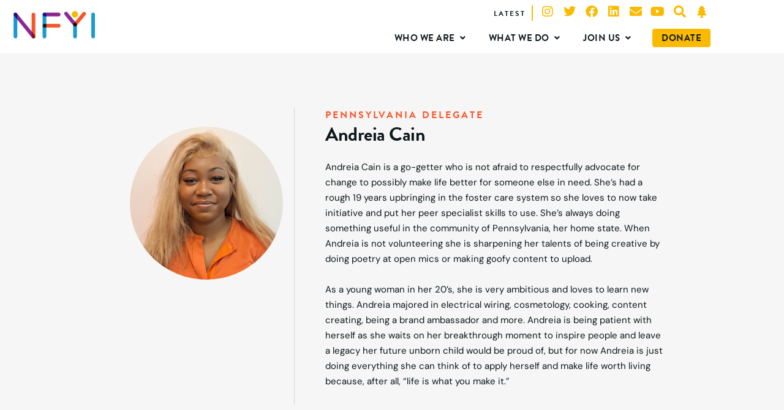

--- FILE ---
content_type: text/html; charset=UTF-8
request_url: https://nfyi.org/team/andreia-cain/
body_size: 33382
content:
<!doctype html>
<html dir="ltr" lang="en-US" prefix="og: https://ogp.me/ns#">
<head><meta charset="UTF-8"><script>if(navigator.userAgent.match(/MSIE|Internet Explorer/i)||navigator.userAgent.match(/Trident\/7\..*?rv:11/i)){var href=document.location.href;if(!href.match(/[?&]nowprocket/)){if(href.indexOf("?")==-1){if(href.indexOf("#")==-1){document.location.href=href+"?nowprocket=1"}else{document.location.href=href.replace("#","?nowprocket=1#")}}else{if(href.indexOf("#")==-1){document.location.href=href+"&nowprocket=1"}else{document.location.href=href.replace("#","&nowprocket=1#")}}}}</script><script>(()=>{class RocketLazyLoadScripts{constructor(){this.v="2.0.4",this.userEvents=["keydown","keyup","mousedown","mouseup","mousemove","mouseover","mouseout","touchmove","touchstart","touchend","touchcancel","wheel","click","dblclick","input"],this.attributeEvents=["onblur","onclick","oncontextmenu","ondblclick","onfocus","onmousedown","onmouseenter","onmouseleave","onmousemove","onmouseout","onmouseover","onmouseup","onmousewheel","onscroll","onsubmit"]}async t(){this.i(),this.o(),/iP(ad|hone)/.test(navigator.userAgent)&&this.h(),this.u(),this.l(this),this.m(),this.k(this),this.p(this),this._(),await Promise.all([this.R(),this.L()]),this.lastBreath=Date.now(),this.S(this),this.P(),this.D(),this.O(),this.M(),await this.C(this.delayedScripts.normal),await this.C(this.delayedScripts.defer),await this.C(this.delayedScripts.async),await this.T(),await this.F(),await this.j(),await this.A(),window.dispatchEvent(new Event("rocket-allScriptsLoaded")),this.everythingLoaded=!0,this.lastTouchEnd&&await new Promise(t=>setTimeout(t,500-Date.now()+this.lastTouchEnd)),this.I(),this.H(),this.U(),this.W()}i(){this.CSPIssue=sessionStorage.getItem("rocketCSPIssue"),document.addEventListener("securitypolicyviolation",t=>{this.CSPIssue||"script-src-elem"!==t.violatedDirective||"data"!==t.blockedURI||(this.CSPIssue=!0,sessionStorage.setItem("rocketCSPIssue",!0))},{isRocket:!0})}o(){window.addEventListener("pageshow",t=>{this.persisted=t.persisted,this.realWindowLoadedFired=!0},{isRocket:!0}),window.addEventListener("pagehide",()=>{this.onFirstUserAction=null},{isRocket:!0})}h(){let t;function e(e){t=e}window.addEventListener("touchstart",e,{isRocket:!0}),window.addEventListener("touchend",function i(o){o.changedTouches[0]&&t.changedTouches[0]&&Math.abs(o.changedTouches[0].pageX-t.changedTouches[0].pageX)<10&&Math.abs(o.changedTouches[0].pageY-t.changedTouches[0].pageY)<10&&o.timeStamp-t.timeStamp<200&&(window.removeEventListener("touchstart",e,{isRocket:!0}),window.removeEventListener("touchend",i,{isRocket:!0}),"INPUT"===o.target.tagName&&"text"===o.target.type||(o.target.dispatchEvent(new TouchEvent("touchend",{target:o.target,bubbles:!0})),o.target.dispatchEvent(new MouseEvent("mouseover",{target:o.target,bubbles:!0})),o.target.dispatchEvent(new PointerEvent("click",{target:o.target,bubbles:!0,cancelable:!0,detail:1,clientX:o.changedTouches[0].clientX,clientY:o.changedTouches[0].clientY})),event.preventDefault()))},{isRocket:!0})}q(t){this.userActionTriggered||("mousemove"!==t.type||this.firstMousemoveIgnored?"keyup"===t.type||"mouseover"===t.type||"mouseout"===t.type||(this.userActionTriggered=!0,this.onFirstUserAction&&this.onFirstUserAction()):this.firstMousemoveIgnored=!0),"click"===t.type&&t.preventDefault(),t.stopPropagation(),t.stopImmediatePropagation(),"touchstart"===this.lastEvent&&"touchend"===t.type&&(this.lastTouchEnd=Date.now()),"click"===t.type&&(this.lastTouchEnd=0),this.lastEvent=t.type,t.composedPath&&t.composedPath()[0].getRootNode()instanceof ShadowRoot&&(t.rocketTarget=t.composedPath()[0]),this.savedUserEvents.push(t)}u(){this.savedUserEvents=[],this.userEventHandler=this.q.bind(this),this.userEvents.forEach(t=>window.addEventListener(t,this.userEventHandler,{passive:!1,isRocket:!0})),document.addEventListener("visibilitychange",this.userEventHandler,{isRocket:!0})}U(){this.userEvents.forEach(t=>window.removeEventListener(t,this.userEventHandler,{passive:!1,isRocket:!0})),document.removeEventListener("visibilitychange",this.userEventHandler,{isRocket:!0}),this.savedUserEvents.forEach(t=>{(t.rocketTarget||t.target).dispatchEvent(new window[t.constructor.name](t.type,t))})}m(){const t="return false",e=Array.from(this.attributeEvents,t=>"data-rocket-"+t),i="["+this.attributeEvents.join("],[")+"]",o="[data-rocket-"+this.attributeEvents.join("],[data-rocket-")+"]",s=(e,i,o)=>{o&&o!==t&&(e.setAttribute("data-rocket-"+i,o),e["rocket"+i]=new Function("event",o),e.setAttribute(i,t))};new MutationObserver(t=>{for(const n of t)"attributes"===n.type&&(n.attributeName.startsWith("data-rocket-")||this.everythingLoaded?n.attributeName.startsWith("data-rocket-")&&this.everythingLoaded&&this.N(n.target,n.attributeName.substring(12)):s(n.target,n.attributeName,n.target.getAttribute(n.attributeName))),"childList"===n.type&&n.addedNodes.forEach(t=>{if(t.nodeType===Node.ELEMENT_NODE)if(this.everythingLoaded)for(const i of[t,...t.querySelectorAll(o)])for(const t of i.getAttributeNames())e.includes(t)&&this.N(i,t.substring(12));else for(const e of[t,...t.querySelectorAll(i)])for(const t of e.getAttributeNames())this.attributeEvents.includes(t)&&s(e,t,e.getAttribute(t))})}).observe(document,{subtree:!0,childList:!0,attributeFilter:[...this.attributeEvents,...e]})}I(){this.attributeEvents.forEach(t=>{document.querySelectorAll("[data-rocket-"+t+"]").forEach(e=>{this.N(e,t)})})}N(t,e){const i=t.getAttribute("data-rocket-"+e);i&&(t.setAttribute(e,i),t.removeAttribute("data-rocket-"+e))}k(t){Object.defineProperty(HTMLElement.prototype,"onclick",{get(){return this.rocketonclick||null},set(e){this.rocketonclick=e,this.setAttribute(t.everythingLoaded?"onclick":"data-rocket-onclick","this.rocketonclick(event)")}})}S(t){function e(e,i){let o=e[i];e[i]=null,Object.defineProperty(e,i,{get:()=>o,set(s){t.everythingLoaded?o=s:e["rocket"+i]=o=s}})}e(document,"onreadystatechange"),e(window,"onload"),e(window,"onpageshow");try{Object.defineProperty(document,"readyState",{get:()=>t.rocketReadyState,set(e){t.rocketReadyState=e},configurable:!0}),document.readyState="loading"}catch(t){console.log("WPRocket DJE readyState conflict, bypassing")}}l(t){this.originalAddEventListener=EventTarget.prototype.addEventListener,this.originalRemoveEventListener=EventTarget.prototype.removeEventListener,this.savedEventListeners=[],EventTarget.prototype.addEventListener=function(e,i,o){o&&o.isRocket||!t.B(e,this)&&!t.userEvents.includes(e)||t.B(e,this)&&!t.userActionTriggered||e.startsWith("rocket-")||t.everythingLoaded?t.originalAddEventListener.call(this,e,i,o):(t.savedEventListeners.push({target:this,remove:!1,type:e,func:i,options:o}),"mouseenter"!==e&&"mouseleave"!==e||t.originalAddEventListener.call(this,e,t.savedUserEvents.push,o))},EventTarget.prototype.removeEventListener=function(e,i,o){o&&o.isRocket||!t.B(e,this)&&!t.userEvents.includes(e)||t.B(e,this)&&!t.userActionTriggered||e.startsWith("rocket-")||t.everythingLoaded?t.originalRemoveEventListener.call(this,e,i,o):t.savedEventListeners.push({target:this,remove:!0,type:e,func:i,options:o})}}J(t,e){this.savedEventListeners=this.savedEventListeners.filter(i=>{let o=i.type,s=i.target||window;return e!==o||t!==s||(this.B(o,s)&&(i.type="rocket-"+o),this.$(i),!1)})}H(){EventTarget.prototype.addEventListener=this.originalAddEventListener,EventTarget.prototype.removeEventListener=this.originalRemoveEventListener,this.savedEventListeners.forEach(t=>this.$(t))}$(t){t.remove?this.originalRemoveEventListener.call(t.target,t.type,t.func,t.options):this.originalAddEventListener.call(t.target,t.type,t.func,t.options)}p(t){let e;function i(e){return t.everythingLoaded?e:e.split(" ").map(t=>"load"===t||t.startsWith("load.")?"rocket-jquery-load":t).join(" ")}function o(o){function s(e){const s=o.fn[e];o.fn[e]=o.fn.init.prototype[e]=function(){return this[0]===window&&t.userActionTriggered&&("string"==typeof arguments[0]||arguments[0]instanceof String?arguments[0]=i(arguments[0]):"object"==typeof arguments[0]&&Object.keys(arguments[0]).forEach(t=>{const e=arguments[0][t];delete arguments[0][t],arguments[0][i(t)]=e})),s.apply(this,arguments),this}}if(o&&o.fn&&!t.allJQueries.includes(o)){const e={DOMContentLoaded:[],"rocket-DOMContentLoaded":[]};for(const t in e)document.addEventListener(t,()=>{e[t].forEach(t=>t())},{isRocket:!0});o.fn.ready=o.fn.init.prototype.ready=function(i){function s(){parseInt(o.fn.jquery)>2?setTimeout(()=>i.bind(document)(o)):i.bind(document)(o)}return"function"==typeof i&&(t.realDomReadyFired?!t.userActionTriggered||t.fauxDomReadyFired?s():e["rocket-DOMContentLoaded"].push(s):e.DOMContentLoaded.push(s)),o([])},s("on"),s("one"),s("off"),t.allJQueries.push(o)}e=o}t.allJQueries=[],o(window.jQuery),Object.defineProperty(window,"jQuery",{get:()=>e,set(t){o(t)}})}P(){const t=new Map;document.write=document.writeln=function(e){const i=document.currentScript,o=document.createRange(),s=i.parentElement;let n=t.get(i);void 0===n&&(n=i.nextSibling,t.set(i,n));const c=document.createDocumentFragment();o.setStart(c,0),c.appendChild(o.createContextualFragment(e)),s.insertBefore(c,n)}}async R(){return new Promise(t=>{this.userActionTriggered?t():this.onFirstUserAction=t})}async L(){return new Promise(t=>{document.addEventListener("DOMContentLoaded",()=>{this.realDomReadyFired=!0,t()},{isRocket:!0})})}async j(){return this.realWindowLoadedFired?Promise.resolve():new Promise(t=>{window.addEventListener("load",t,{isRocket:!0})})}M(){this.pendingScripts=[];this.scriptsMutationObserver=new MutationObserver(t=>{for(const e of t)e.addedNodes.forEach(t=>{"SCRIPT"!==t.tagName||t.noModule||t.isWPRocket||this.pendingScripts.push({script:t,promise:new Promise(e=>{const i=()=>{const i=this.pendingScripts.findIndex(e=>e.script===t);i>=0&&this.pendingScripts.splice(i,1),e()};t.addEventListener("load",i,{isRocket:!0}),t.addEventListener("error",i,{isRocket:!0}),setTimeout(i,1e3)})})})}),this.scriptsMutationObserver.observe(document,{childList:!0,subtree:!0})}async F(){await this.X(),this.pendingScripts.length?(await this.pendingScripts[0].promise,await this.F()):this.scriptsMutationObserver.disconnect()}D(){this.delayedScripts={normal:[],async:[],defer:[]},document.querySelectorAll("script[type$=rocketlazyloadscript]").forEach(t=>{t.hasAttribute("data-rocket-src")?t.hasAttribute("async")&&!1!==t.async?this.delayedScripts.async.push(t):t.hasAttribute("defer")&&!1!==t.defer||"module"===t.getAttribute("data-rocket-type")?this.delayedScripts.defer.push(t):this.delayedScripts.normal.push(t):this.delayedScripts.normal.push(t)})}async _(){await this.L();let t=[];document.querySelectorAll("script[type$=rocketlazyloadscript][data-rocket-src]").forEach(e=>{let i=e.getAttribute("data-rocket-src");if(i&&!i.startsWith("data:")){i.startsWith("//")&&(i=location.protocol+i);try{const o=new URL(i).origin;o!==location.origin&&t.push({src:o,crossOrigin:e.crossOrigin||"module"===e.getAttribute("data-rocket-type")})}catch(t){}}}),t=[...new Map(t.map(t=>[JSON.stringify(t),t])).values()],this.Y(t,"preconnect")}async G(t){if(await this.K(),!0!==t.noModule||!("noModule"in HTMLScriptElement.prototype))return new Promise(e=>{let i;function o(){(i||t).setAttribute("data-rocket-status","executed"),e()}try{if(navigator.userAgent.includes("Firefox/")||""===navigator.vendor||this.CSPIssue)i=document.createElement("script"),[...t.attributes].forEach(t=>{let e=t.nodeName;"type"!==e&&("data-rocket-type"===e&&(e="type"),"data-rocket-src"===e&&(e="src"),i.setAttribute(e,t.nodeValue))}),t.text&&(i.text=t.text),t.nonce&&(i.nonce=t.nonce),i.hasAttribute("src")?(i.addEventListener("load",o,{isRocket:!0}),i.addEventListener("error",()=>{i.setAttribute("data-rocket-status","failed-network"),e()},{isRocket:!0}),setTimeout(()=>{i.isConnected||e()},1)):(i.text=t.text,o()),i.isWPRocket=!0,t.parentNode.replaceChild(i,t);else{const i=t.getAttribute("data-rocket-type"),s=t.getAttribute("data-rocket-src");i?(t.type=i,t.removeAttribute("data-rocket-type")):t.removeAttribute("type"),t.addEventListener("load",o,{isRocket:!0}),t.addEventListener("error",i=>{this.CSPIssue&&i.target.src.startsWith("data:")?(console.log("WPRocket: CSP fallback activated"),t.removeAttribute("src"),this.G(t).then(e)):(t.setAttribute("data-rocket-status","failed-network"),e())},{isRocket:!0}),s?(t.fetchPriority="high",t.removeAttribute("data-rocket-src"),t.src=s):t.src="data:text/javascript;base64,"+window.btoa(unescape(encodeURIComponent(t.text)))}}catch(i){t.setAttribute("data-rocket-status","failed-transform"),e()}});t.setAttribute("data-rocket-status","skipped")}async C(t){const e=t.shift();return e?(e.isConnected&&await this.G(e),this.C(t)):Promise.resolve()}O(){this.Y([...this.delayedScripts.normal,...this.delayedScripts.defer,...this.delayedScripts.async],"preload")}Y(t,e){this.trash=this.trash||[];let i=!0;var o=document.createDocumentFragment();t.forEach(t=>{const s=t.getAttribute&&t.getAttribute("data-rocket-src")||t.src;if(s&&!s.startsWith("data:")){const n=document.createElement("link");n.href=s,n.rel=e,"preconnect"!==e&&(n.as="script",n.fetchPriority=i?"high":"low"),t.getAttribute&&"module"===t.getAttribute("data-rocket-type")&&(n.crossOrigin=!0),t.crossOrigin&&(n.crossOrigin=t.crossOrigin),t.integrity&&(n.integrity=t.integrity),t.nonce&&(n.nonce=t.nonce),o.appendChild(n),this.trash.push(n),i=!1}}),document.head.appendChild(o)}W(){this.trash.forEach(t=>t.remove())}async T(){try{document.readyState="interactive"}catch(t){}this.fauxDomReadyFired=!0;try{await this.K(),this.J(document,"readystatechange"),document.dispatchEvent(new Event("rocket-readystatechange")),await this.K(),document.rocketonreadystatechange&&document.rocketonreadystatechange(),await this.K(),this.J(document,"DOMContentLoaded"),document.dispatchEvent(new Event("rocket-DOMContentLoaded")),await this.K(),this.J(window,"DOMContentLoaded"),window.dispatchEvent(new Event("rocket-DOMContentLoaded"))}catch(t){console.error(t)}}async A(){try{document.readyState="complete"}catch(t){}try{await this.K(),this.J(document,"readystatechange"),document.dispatchEvent(new Event("rocket-readystatechange")),await this.K(),document.rocketonreadystatechange&&document.rocketonreadystatechange(),await this.K(),this.J(window,"load"),window.dispatchEvent(new Event("rocket-load")),await this.K(),window.rocketonload&&window.rocketonload(),await this.K(),this.allJQueries.forEach(t=>t(window).trigger("rocket-jquery-load")),await this.K(),this.J(window,"pageshow");const t=new Event("rocket-pageshow");t.persisted=this.persisted,window.dispatchEvent(t),await this.K(),window.rocketonpageshow&&window.rocketonpageshow({persisted:this.persisted})}catch(t){console.error(t)}}async K(){Date.now()-this.lastBreath>45&&(await this.X(),this.lastBreath=Date.now())}async X(){return document.hidden?new Promise(t=>setTimeout(t)):new Promise(t=>requestAnimationFrame(t))}B(t,e){return e===document&&"readystatechange"===t||(e===document&&"DOMContentLoaded"===t||(e===window&&"DOMContentLoaded"===t||(e===window&&"load"===t||e===window&&"pageshow"===t)))}static run(){(new RocketLazyLoadScripts).t()}}RocketLazyLoadScripts.run()})();</script>
	
	<meta name="viewport" content="width=device-width, initial-scale=1">
	<link rel="profile" href="https://gmpg.org/xfn/11">
	<title>Andreia Cain - NFYI</title>
<link data-rocket-preload as="style" data-wpr-hosted-gf-parameters="family=Roboto%3A400%2C400i%2C700&display=swap" href="https://nfyi.org/wp-content/cache/fonts/1/google-fonts/css/4/2/1/b01d66a6d77b995ef19b13435b054.css" rel="preload">
<link data-wpr-hosted-gf-parameters="family=Roboto%3A400%2C400i%2C700&display=swap" href="https://nfyi.org/wp-content/cache/fonts/1/google-fonts/css/4/2/1/b01d66a6d77b995ef19b13435b054.css" media="print" onload="this.media=&#039;all&#039;" rel="stylesheet">
<noscript data-wpr-hosted-gf-parameters=""><link rel="stylesheet" href="https://fonts.googleapis.com/css?family=Roboto%3A400%2C400i%2C700&#038;display=swap"></noscript>

		<!-- All in One SEO 4.9.3 - aioseo.com -->
	<meta name="robots" content="max-image-preview:large" />
	<link rel="canonical" href="https://nfyi.org/team/andreia-cain/" />
	<meta name="generator" content="All in One SEO (AIOSEO) 4.9.3" />
		<meta property="og:locale" content="en_US" />
		<meta property="og:site_name" content="NFYI - National Foster Youth Institute" />
		<meta property="og:type" content="article" />
		<meta property="og:title" content="Andreia Cain - NFYI" />
		<meta property="og:url" content="https://nfyi.org/team/andreia-cain/" />
		<meta property="og:image" content="https://nfyi.org/wp-content/uploads/2021/04/Logo.jpg" />
		<meta property="og:image:secure_url" content="https://nfyi.org/wp-content/uploads/2021/04/Logo.jpg" />
		<meta property="og:image:width" content="235" />
		<meta property="og:image:height" content="80" />
		<meta property="article:published_time" content="2024-04-01T09:03:43+00:00" />
		<meta property="article:modified_time" content="2024-04-03T17:03:40+00:00" />
		<meta name="twitter:card" content="summary_large_image" />
		<meta name="twitter:title" content="Andreia Cain - NFYI" />
		<meta name="twitter:image" content="https://nfyi.org/wp-content/uploads/2021/04/Logo.jpg" />
		<script type="application/ld+json" class="aioseo-schema">
			{"@context":"https:\/\/schema.org","@graph":[{"@type":"BreadcrumbList","@id":"https:\/\/nfyi.org\/team\/andreia-cain\/#breadcrumblist","itemListElement":[{"@type":"ListItem","@id":"https:\/\/nfyi.org#listItem","position":1,"name":"Home","item":"https:\/\/nfyi.org","nextItem":{"@type":"ListItem","@id":"https:\/\/nfyi.org\/team\/#listItem","name":"Team"}},{"@type":"ListItem","@id":"https:\/\/nfyi.org\/team\/#listItem","position":2,"name":"Team","item":"https:\/\/nfyi.org\/team\/","nextItem":{"@type":"ListItem","@id":"https:\/\/nfyi.org\/?taxonomy=team-categories&term=shadow-day-delegate-2024#listItem","name":"Shadow Day Delegate 2024"},"previousItem":{"@type":"ListItem","@id":"https:\/\/nfyi.org#listItem","name":"Home"}},{"@type":"ListItem","@id":"https:\/\/nfyi.org\/?taxonomy=team-categories&term=shadow-day-delegate-2024#listItem","position":3,"name":"Shadow Day Delegate 2024","item":"https:\/\/nfyi.org\/?taxonomy=team-categories&term=shadow-day-delegate-2024","nextItem":{"@type":"ListItem","@id":"https:\/\/nfyi.org\/team\/andreia-cain\/#listItem","name":"Andreia Cain"},"previousItem":{"@type":"ListItem","@id":"https:\/\/nfyi.org\/team\/#listItem","name":"Team"}},{"@type":"ListItem","@id":"https:\/\/nfyi.org\/team\/andreia-cain\/#listItem","position":4,"name":"Andreia Cain","previousItem":{"@type":"ListItem","@id":"https:\/\/nfyi.org\/?taxonomy=team-categories&term=shadow-day-delegate-2024#listItem","name":"Shadow Day Delegate 2024"}}]},{"@type":"Organization","@id":"https:\/\/nfyi.org\/#organization","name":"NFYI","description":"National Foster Youth Institute","url":"https:\/\/nfyi.org\/","logo":{"@type":"ImageObject","url":"https:\/\/nfyi.org\/wp-content\/uploads\/2021\/04\/Logo.jpg","@id":"https:\/\/nfyi.org\/team\/andreia-cain\/#organizationLogo","width":235,"height":80},"image":{"@id":"https:\/\/nfyi.org\/team\/andreia-cain\/#organizationLogo"}},{"@type":"WebPage","@id":"https:\/\/nfyi.org\/team\/andreia-cain\/#webpage","url":"https:\/\/nfyi.org\/team\/andreia-cain\/","name":"Andreia Cain - NFYI","inLanguage":"en-US","isPartOf":{"@id":"https:\/\/nfyi.org\/#website"},"breadcrumb":{"@id":"https:\/\/nfyi.org\/team\/andreia-cain\/#breadcrumblist"},"image":{"@type":"ImageObject","url":"https:\/\/nfyi.org\/wp-content\/uploads\/2024\/03\/Andreia-Cain.jpg","@id":"https:\/\/nfyi.org\/team\/andreia-cain\/#mainImage","width":2053,"height":2053},"primaryImageOfPage":{"@id":"https:\/\/nfyi.org\/team\/andreia-cain\/#mainImage"},"datePublished":"2024-04-01T17:03:43+08:00","dateModified":"2024-04-04T01:03:40+08:00"},{"@type":"WebSite","@id":"https:\/\/nfyi.org\/#website","url":"https:\/\/nfyi.org\/","name":"NFYI","description":"National Foster Youth Institute","inLanguage":"en-US","publisher":{"@id":"https:\/\/nfyi.org\/#organization"}}]}
		</script>
		<!-- All in One SEO -->

<link rel='dns-prefetch' href='//use.typekit.net' />
<link rel='dns-prefetch' href='//www.googletagmanager.com' />
<link href='https://fonts.gstatic.com' crossorigin rel='preconnect' />
<link rel="alternate" title="oEmbed (JSON)" type="application/json+oembed" href="https://nfyi.org/wp-json/oembed/1.0/embed?url=https%3A%2F%2Fnfyi.org%2Fteam%2Fandreia-cain%2F" />
<link rel="alternate" title="oEmbed (XML)" type="text/xml+oembed" href="https://nfyi.org/wp-json/oembed/1.0/embed?url=https%3A%2F%2Fnfyi.org%2Fteam%2Fandreia-cain%2F&#038;format=xml" />
<style id='wp-img-auto-sizes-contain-inline-css' type='text/css'>
img:is([sizes=auto i],[sizes^="auto," i]){contain-intrinsic-size:3000px 1500px}
/*# sourceURL=wp-img-auto-sizes-contain-inline-css */
</style>
<style id='wp-emoji-styles-inline-css' type='text/css'>

	img.wp-smiley, img.emoji {
		display: inline !important;
		border: none !important;
		box-shadow: none !important;
		height: 1em !important;
		width: 1em !important;
		margin: 0 0.07em !important;
		vertical-align: -0.1em !important;
		background: none !important;
		padding: 0 !important;
	}
/*# sourceURL=wp-emoji-styles-inline-css */
</style>
<link rel='stylesheet' id='wp-block-library-css' href='https://nfyi.org/wp-includes/css/dist/block-library/style.min.css?ver=6.9' type='text/css' media='all' />
<style id='classic-theme-styles-inline-css' type='text/css'>
/*! This file is auto-generated */
.wp-block-button__link{color:#fff;background-color:#32373c;border-radius:9999px;box-shadow:none;text-decoration:none;padding:calc(.667em + 2px) calc(1.333em + 2px);font-size:1.125em}.wp-block-file__button{background:#32373c;color:#fff;text-decoration:none}
/*# sourceURL=/wp-includes/css/classic-themes.min.css */
</style>
<link data-minify="1" rel='stylesheet' id='aioseo/css/src/vue/standalone/blocks/table-of-contents/global.scss-css' href='https://nfyi.org/wp-content/cache/min/1/wp-content/plugins/all-in-one-seo-pack/dist/Lite/assets/css/table-of-contents/global.e90f6d47.css?ver=1768586231' type='text/css' media='all' />
<link data-minify="1" rel='stylesheet' id='jet-engine-frontend-css' href='https://nfyi.org/wp-content/cache/min/1/wp-content/plugins/jet-engine/assets/css/frontend.css?ver=1768586231' type='text/css' media='all' />
<style id='global-styles-inline-css' type='text/css'>
:root{--wp--preset--aspect-ratio--square: 1;--wp--preset--aspect-ratio--4-3: 4/3;--wp--preset--aspect-ratio--3-4: 3/4;--wp--preset--aspect-ratio--3-2: 3/2;--wp--preset--aspect-ratio--2-3: 2/3;--wp--preset--aspect-ratio--16-9: 16/9;--wp--preset--aspect-ratio--9-16: 9/16;--wp--preset--color--black: #000000;--wp--preset--color--cyan-bluish-gray: #abb8c3;--wp--preset--color--white: #ffffff;--wp--preset--color--pale-pink: #f78da7;--wp--preset--color--vivid-red: #cf2e2e;--wp--preset--color--luminous-vivid-orange: #ff6900;--wp--preset--color--luminous-vivid-amber: #fcb900;--wp--preset--color--light-green-cyan: #7bdcb5;--wp--preset--color--vivid-green-cyan: #00d084;--wp--preset--color--pale-cyan-blue: #8ed1fc;--wp--preset--color--vivid-cyan-blue: #0693e3;--wp--preset--color--vivid-purple: #9b51e0;--wp--preset--gradient--vivid-cyan-blue-to-vivid-purple: linear-gradient(135deg,rgb(6,147,227) 0%,rgb(155,81,224) 100%);--wp--preset--gradient--light-green-cyan-to-vivid-green-cyan: linear-gradient(135deg,rgb(122,220,180) 0%,rgb(0,208,130) 100%);--wp--preset--gradient--luminous-vivid-amber-to-luminous-vivid-orange: linear-gradient(135deg,rgb(252,185,0) 0%,rgb(255,105,0) 100%);--wp--preset--gradient--luminous-vivid-orange-to-vivid-red: linear-gradient(135deg,rgb(255,105,0) 0%,rgb(207,46,46) 100%);--wp--preset--gradient--very-light-gray-to-cyan-bluish-gray: linear-gradient(135deg,rgb(238,238,238) 0%,rgb(169,184,195) 100%);--wp--preset--gradient--cool-to-warm-spectrum: linear-gradient(135deg,rgb(74,234,220) 0%,rgb(151,120,209) 20%,rgb(207,42,186) 40%,rgb(238,44,130) 60%,rgb(251,105,98) 80%,rgb(254,248,76) 100%);--wp--preset--gradient--blush-light-purple: linear-gradient(135deg,rgb(255,206,236) 0%,rgb(152,150,240) 100%);--wp--preset--gradient--blush-bordeaux: linear-gradient(135deg,rgb(254,205,165) 0%,rgb(254,45,45) 50%,rgb(107,0,62) 100%);--wp--preset--gradient--luminous-dusk: linear-gradient(135deg,rgb(255,203,112) 0%,rgb(199,81,192) 50%,rgb(65,88,208) 100%);--wp--preset--gradient--pale-ocean: linear-gradient(135deg,rgb(255,245,203) 0%,rgb(182,227,212) 50%,rgb(51,167,181) 100%);--wp--preset--gradient--electric-grass: linear-gradient(135deg,rgb(202,248,128) 0%,rgb(113,206,126) 100%);--wp--preset--gradient--midnight: linear-gradient(135deg,rgb(2,3,129) 0%,rgb(40,116,252) 100%);--wp--preset--font-size--small: 13px;--wp--preset--font-size--medium: 20px;--wp--preset--font-size--large: 36px;--wp--preset--font-size--x-large: 42px;--wp--preset--spacing--20: 0.44rem;--wp--preset--spacing--30: 0.67rem;--wp--preset--spacing--40: 1rem;--wp--preset--spacing--50: 1.5rem;--wp--preset--spacing--60: 2.25rem;--wp--preset--spacing--70: 3.38rem;--wp--preset--spacing--80: 5.06rem;--wp--preset--shadow--natural: 6px 6px 9px rgba(0, 0, 0, 0.2);--wp--preset--shadow--deep: 12px 12px 50px rgba(0, 0, 0, 0.4);--wp--preset--shadow--sharp: 6px 6px 0px rgba(0, 0, 0, 0.2);--wp--preset--shadow--outlined: 6px 6px 0px -3px rgb(255, 255, 255), 6px 6px rgb(0, 0, 0);--wp--preset--shadow--crisp: 6px 6px 0px rgb(0, 0, 0);}:where(.is-layout-flex){gap: 0.5em;}:where(.is-layout-grid){gap: 0.5em;}body .is-layout-flex{display: flex;}.is-layout-flex{flex-wrap: wrap;align-items: center;}.is-layout-flex > :is(*, div){margin: 0;}body .is-layout-grid{display: grid;}.is-layout-grid > :is(*, div){margin: 0;}:where(.wp-block-columns.is-layout-flex){gap: 2em;}:where(.wp-block-columns.is-layout-grid){gap: 2em;}:where(.wp-block-post-template.is-layout-flex){gap: 1.25em;}:where(.wp-block-post-template.is-layout-grid){gap: 1.25em;}.has-black-color{color: var(--wp--preset--color--black) !important;}.has-cyan-bluish-gray-color{color: var(--wp--preset--color--cyan-bluish-gray) !important;}.has-white-color{color: var(--wp--preset--color--white) !important;}.has-pale-pink-color{color: var(--wp--preset--color--pale-pink) !important;}.has-vivid-red-color{color: var(--wp--preset--color--vivid-red) !important;}.has-luminous-vivid-orange-color{color: var(--wp--preset--color--luminous-vivid-orange) !important;}.has-luminous-vivid-amber-color{color: var(--wp--preset--color--luminous-vivid-amber) !important;}.has-light-green-cyan-color{color: var(--wp--preset--color--light-green-cyan) !important;}.has-vivid-green-cyan-color{color: var(--wp--preset--color--vivid-green-cyan) !important;}.has-pale-cyan-blue-color{color: var(--wp--preset--color--pale-cyan-blue) !important;}.has-vivid-cyan-blue-color{color: var(--wp--preset--color--vivid-cyan-blue) !important;}.has-vivid-purple-color{color: var(--wp--preset--color--vivid-purple) !important;}.has-black-background-color{background-color: var(--wp--preset--color--black) !important;}.has-cyan-bluish-gray-background-color{background-color: var(--wp--preset--color--cyan-bluish-gray) !important;}.has-white-background-color{background-color: var(--wp--preset--color--white) !important;}.has-pale-pink-background-color{background-color: var(--wp--preset--color--pale-pink) !important;}.has-vivid-red-background-color{background-color: var(--wp--preset--color--vivid-red) !important;}.has-luminous-vivid-orange-background-color{background-color: var(--wp--preset--color--luminous-vivid-orange) !important;}.has-luminous-vivid-amber-background-color{background-color: var(--wp--preset--color--luminous-vivid-amber) !important;}.has-light-green-cyan-background-color{background-color: var(--wp--preset--color--light-green-cyan) !important;}.has-vivid-green-cyan-background-color{background-color: var(--wp--preset--color--vivid-green-cyan) !important;}.has-pale-cyan-blue-background-color{background-color: var(--wp--preset--color--pale-cyan-blue) !important;}.has-vivid-cyan-blue-background-color{background-color: var(--wp--preset--color--vivid-cyan-blue) !important;}.has-vivid-purple-background-color{background-color: var(--wp--preset--color--vivid-purple) !important;}.has-black-border-color{border-color: var(--wp--preset--color--black) !important;}.has-cyan-bluish-gray-border-color{border-color: var(--wp--preset--color--cyan-bluish-gray) !important;}.has-white-border-color{border-color: var(--wp--preset--color--white) !important;}.has-pale-pink-border-color{border-color: var(--wp--preset--color--pale-pink) !important;}.has-vivid-red-border-color{border-color: var(--wp--preset--color--vivid-red) !important;}.has-luminous-vivid-orange-border-color{border-color: var(--wp--preset--color--luminous-vivid-orange) !important;}.has-luminous-vivid-amber-border-color{border-color: var(--wp--preset--color--luminous-vivid-amber) !important;}.has-light-green-cyan-border-color{border-color: var(--wp--preset--color--light-green-cyan) !important;}.has-vivid-green-cyan-border-color{border-color: var(--wp--preset--color--vivid-green-cyan) !important;}.has-pale-cyan-blue-border-color{border-color: var(--wp--preset--color--pale-cyan-blue) !important;}.has-vivid-cyan-blue-border-color{border-color: var(--wp--preset--color--vivid-cyan-blue) !important;}.has-vivid-purple-border-color{border-color: var(--wp--preset--color--vivid-purple) !important;}.has-vivid-cyan-blue-to-vivid-purple-gradient-background{background: var(--wp--preset--gradient--vivid-cyan-blue-to-vivid-purple) !important;}.has-light-green-cyan-to-vivid-green-cyan-gradient-background{background: var(--wp--preset--gradient--light-green-cyan-to-vivid-green-cyan) !important;}.has-luminous-vivid-amber-to-luminous-vivid-orange-gradient-background{background: var(--wp--preset--gradient--luminous-vivid-amber-to-luminous-vivid-orange) !important;}.has-luminous-vivid-orange-to-vivid-red-gradient-background{background: var(--wp--preset--gradient--luminous-vivid-orange-to-vivid-red) !important;}.has-very-light-gray-to-cyan-bluish-gray-gradient-background{background: var(--wp--preset--gradient--very-light-gray-to-cyan-bluish-gray) !important;}.has-cool-to-warm-spectrum-gradient-background{background: var(--wp--preset--gradient--cool-to-warm-spectrum) !important;}.has-blush-light-purple-gradient-background{background: var(--wp--preset--gradient--blush-light-purple) !important;}.has-blush-bordeaux-gradient-background{background: var(--wp--preset--gradient--blush-bordeaux) !important;}.has-luminous-dusk-gradient-background{background: var(--wp--preset--gradient--luminous-dusk) !important;}.has-pale-ocean-gradient-background{background: var(--wp--preset--gradient--pale-ocean) !important;}.has-electric-grass-gradient-background{background: var(--wp--preset--gradient--electric-grass) !important;}.has-midnight-gradient-background{background: var(--wp--preset--gradient--midnight) !important;}.has-small-font-size{font-size: var(--wp--preset--font-size--small) !important;}.has-medium-font-size{font-size: var(--wp--preset--font-size--medium) !important;}.has-large-font-size{font-size: var(--wp--preset--font-size--large) !important;}.has-x-large-font-size{font-size: var(--wp--preset--font-size--x-large) !important;}
:where(.wp-block-post-template.is-layout-flex){gap: 1.25em;}:where(.wp-block-post-template.is-layout-grid){gap: 1.25em;}
:where(.wp-block-term-template.is-layout-flex){gap: 1.25em;}:where(.wp-block-term-template.is-layout-grid){gap: 1.25em;}
:where(.wp-block-columns.is-layout-flex){gap: 2em;}:where(.wp-block-columns.is-layout-grid){gap: 2em;}
:root :where(.wp-block-pullquote){font-size: 1.5em;line-height: 1.6;}
/*# sourceURL=global-styles-inline-css */
</style>
<link data-minify="1" rel='stylesheet' id='cookie-law-info-css' href='https://nfyi.org/wp-content/cache/min/1/wp-content/plugins/cookie-law-info/legacy/public/css/cookie-law-info-public.css?ver=1768586231' type='text/css' media='all' />
<link data-minify="1" rel='stylesheet' id='cookie-law-info-gdpr-css' href='https://nfyi.org/wp-content/cache/min/1/wp-content/plugins/cookie-law-info/legacy/public/css/cookie-law-info-gdpr.css?ver=1768586231' type='text/css' media='all' />
<link data-minify="1" rel='stylesheet' id='custom-typekit-css-css' href='https://nfyi.org/wp-content/cache/min/1/kff1lkz.css?ver=1768586232' type='text/css' media='all' />
<link rel='stylesheet' id='responsive-lightbox-swipebox-css' href='https://nfyi.org/wp-content/plugins/responsive-lightbox/assets/swipebox/swipebox.min.css?ver=1.5.2' type='text/css' media='all' />
<link data-minify="1" rel='stylesheet' id='woocommerce-layout-css' href='https://nfyi.org/wp-content/cache/min/1/wp-content/plugins/woocommerce/assets/css/woocommerce-layout.css?ver=1768586232' type='text/css' media='all' />
<link data-minify="1" rel='stylesheet' id='woocommerce-smallscreen-css' href='https://nfyi.org/wp-content/cache/min/1/wp-content/plugins/woocommerce/assets/css/woocommerce-smallscreen.css?ver=1768586232' type='text/css' media='only screen and (max-width: 768px)' />
<link data-minify="1" rel='stylesheet' id='woocommerce-general-css' href='https://nfyi.org/wp-content/cache/min/1/wp-content/plugins/woocommerce/assets/css/woocommerce.css?ver=1768586232' type='text/css' media='all' />
<style id='woocommerce-inline-inline-css' type='text/css'>
.woocommerce form .form-row .required { visibility: visible; }
/*# sourceURL=woocommerce-inline-inline-css */
</style>
<link data-minify="1" rel='stylesheet' id='mt-common-css' href='https://nfyi.org/wp-content/cache/min/1/wp-content/plugins/mighty-addons/assets/css/common.css?ver=1768586232' type='text/css' media='all' />
<link data-minify="1" rel='stylesheet' id='xoo-cp-style-css' href='https://nfyi.org/wp-content/cache/min/1/wp-content/plugins/added-to-cart-popup-woocommerce/assets/css/xoo-cp-style.css?ver=1768586232' type='text/css' media='all' />
<style id='xoo-cp-style-inline-css' type='text/css'>
td.xoo-cp-pqty{
			    min-width: 120px;
			}
			.xoo-cp-container{
				max-width: 650px;
			}
			.xcp-btn{
				background-color: #a46497;
				color: #ffffff;
				font-size: 14px;
				border-radius: 14px;
				border: 1px solid #a46497;
			}
			.xcp-btn:hover{
				color: #ffffff;
			}
			td.xoo-cp-pimg{
				width: 20%;
			}
			table.xoo-cp-pdetails , table.xoo-cp-pdetails tr{
				border: 0!important;
			}
			table.xoo-cp-pdetails td{
				border-style: solid;
				border-width: 0px;
				border-color: #ebe9eb;
			}
/*# sourceURL=xoo-cp-style-inline-css */
</style>
<link data-minify="1" rel='stylesheet' id='elementor-hello-theme-style-css' href='https://nfyi.org/wp-content/cache/min/1/wp-content/themes/Bravefactor/style.css?ver=1768586232' type='text/css' media='all' />
<link rel='stylesheet' id='elementor-frontend-css' href='https://nfyi.org/wp-content/plugins/elementor/assets/css/frontend.min.css?ver=3.34.1' type='text/css' media='all' />
<link rel='stylesheet' id='widget-image-css' href='https://nfyi.org/wp-content/plugins/elementor/assets/css/widget-image.min.css?ver=3.34.1' type='text/css' media='all' />
<link rel='stylesheet' id='widget-social-icons-css' href='https://nfyi.org/wp-content/plugins/elementor/assets/css/widget-social-icons.min.css?ver=3.34.1' type='text/css' media='all' />
<link rel='stylesheet' id='e-apple-webkit-css' href='https://nfyi.org/wp-content/plugins/elementor/assets/css/conditionals/apple-webkit.min.css?ver=3.34.1' type='text/css' media='all' />
<link rel='stylesheet' id='e-sticky-css' href='https://nfyi.org/wp-content/plugins/elementor-pro/assets/css/modules/sticky.min.css?ver=3.34.0' type='text/css' media='all' />
<link rel='stylesheet' id='widget-heading-css' href='https://nfyi.org/wp-content/plugins/elementor/assets/css/widget-heading.min.css?ver=3.34.1' type='text/css' media='all' />
<link rel='stylesheet' id='widget-nav-menu-css' href='https://nfyi.org/wp-content/plugins/elementor-pro/assets/css/widget-nav-menu.min.css?ver=3.34.0' type='text/css' media='all' />
<link rel='stylesheet' id='widget-spacer-css' href='https://nfyi.org/wp-content/plugins/elementor/assets/css/widget-spacer.min.css?ver=3.34.1' type='text/css' media='all' />
<link rel='stylesheet' id='e-popup-css' href='https://nfyi.org/wp-content/plugins/elementor-pro/assets/css/conditionals/popup.min.css?ver=3.34.0' type='text/css' media='all' />
<link rel='stylesheet' id='e-animation-fadeIn-css' href='https://nfyi.org/wp-content/plugins/elementor/assets/lib/animations/styles/fadeIn.min.css?ver=3.34.1' type='text/css' media='all' />
<link data-minify="1" rel='stylesheet' id='elementor-icons-css' href='https://nfyi.org/wp-content/cache/min/1/wp-content/plugins/elementor/assets/lib/eicons/css/elementor-icons.min.css?ver=1768586232' type='text/css' media='all' />
<link rel='stylesheet' id='elementor-post-10-css' href='https://nfyi.org/wp-content/uploads/elementor/css/post-10.css?ver=1768586231' type='text/css' media='all' />
<link rel='stylesheet' id='elementor-post-235-css' href='https://nfyi.org/wp-content/uploads/elementor/css/post-235.css?ver=1768586231' type='text/css' media='all' />
<link rel='stylesheet' id='elementor-post-170-css' href='https://nfyi.org/wp-content/uploads/elementor/css/post-170.css?ver=1768586231' type='text/css' media='all' />
<link rel='stylesheet' id='elementor-post-206-css' href='https://nfyi.org/wp-content/uploads/elementor/css/post-206.css?ver=1768586237' type='text/css' media='all' />
<link rel='stylesheet' id='elementor-post-1275-css' href='https://nfyi.org/wp-content/uploads/elementor/css/post-1275.css?ver=1768586231' type='text/css' media='all' />
<link rel='stylesheet' id='elementor-post-730-css' href='https://nfyi.org/wp-content/uploads/elementor/css/post-730.css?ver=1768586231' type='text/css' media='all' />
<link data-minify="1" rel='stylesheet' id='jquery-lazyloadxt-fadein-css-css' href='https://nfyi.org/wp-content/cache/min/1/wp-content/plugins/a3-lazy-load/assets/css/jquery.lazyloadxt.fadein.css?ver=1768586232' type='text/css' media='all' />
<link rel='stylesheet' id='a3a3_lazy_load-css' href='//nfyi.org/wp-content/uploads/sass/a3_lazy_load.min.css?ver=1646115473' type='text/css' media='all' />
<link data-minify="1" rel='stylesheet' id='fontawesome47-css' href='https://nfyi.org/wp-content/cache/min/1/wp-content/plugins/clever-mega-menu-for-elementor/assets/vendor/font-awesome/font-awesome.min.css?ver=1768586232' type='text/css' media='all' />
<link data-minify="1" rel='stylesheet' id='cleverfont-css' href='https://nfyi.org/wp-content/cache/min/1/wp-content/plugins/clever-mega-menu-for-elementor/assets/vendor/cleverfont/style.min.css?ver=1768586232' type='text/css' media='all' />
<link rel='stylesheet' id='cmm4e-menu-skin-default-menu-skin-461836-css' href='https://nfyi.org/wp-content/uploads/cmm4e/cmm4e-menu-skin-default-menu-skin-461836.min.css?ver=1.1.2' type='text/css' media='all' />
<link data-minify="1" rel='stylesheet' id='elementor-gf-local-roboto-css' href='https://nfyi.org/wp-content/cache/min/1/wp-content/uploads/elementor/google-fonts/css/roboto.css?ver=1768586232' type='text/css' media='all' />
<link data-minify="1" rel='stylesheet' id='elementor-gf-local-robotoslab-css' href='https://nfyi.org/wp-content/cache/min/1/wp-content/uploads/elementor/google-fonts/css/robotoslab.css?ver=1768586232' type='text/css' media='all' />
<link data-minify="1" rel='stylesheet' id='elementor-gf-local-dmsans-css' href='https://nfyi.org/wp-content/cache/min/1/wp-content/uploads/elementor/google-fonts/css/dmsans.css?ver=1768586232' type='text/css' media='all' />
<link rel='stylesheet' id='elementor-icons-shared-0-css' href='https://nfyi.org/wp-content/plugins/elementor/assets/lib/font-awesome/css/fontawesome.min.css?ver=5.15.3' type='text/css' media='all' />
<link data-minify="1" rel='stylesheet' id='elementor-icons-fa-brands-css' href='https://nfyi.org/wp-content/cache/min/1/wp-content/plugins/elementor/assets/lib/font-awesome/css/brands.min.css?ver=1768586232' type='text/css' media='all' />
<link data-minify="1" rel='stylesheet' id='elementor-icons-fa-solid-css' href='https://nfyi.org/wp-content/cache/min/1/wp-content/plugins/elementor/assets/lib/font-awesome/css/solid.min.css?ver=1768586232' type='text/css' media='all' />
<script type="rocketlazyloadscript" data-rocket-type="text/javascript" data-rocket-src="https://nfyi.org/wp-includes/js/jquery/jquery.min.js?ver=3.7.1" id="jquery-core-js" data-rocket-defer defer></script>
<script type="rocketlazyloadscript" data-rocket-type="text/javascript" data-rocket-src="https://nfyi.org/wp-includes/js/jquery/jquery-migrate.min.js?ver=3.4.1" id="jquery-migrate-js" data-rocket-defer defer></script>
<script type="rocketlazyloadscript" data-minify="1" data-rocket-type="text/javascript" data-rocket-src="https://nfyi.org/wp-content/cache/min/1/wp-content/plugins/mighty-addons/assets/js/custom-css.js?ver=1768586232" id="mt-customcssjs-js" data-rocket-defer defer></script>
<script type="text/javascript" id="cookie-law-info-js-extra">
/* <![CDATA[ */
var Cli_Data = {"nn_cookie_ids":[],"cookielist":[],"non_necessary_cookies":[],"ccpaEnabled":"","ccpaRegionBased":"","ccpaBarEnabled":"","strictlyEnabled":["necessary","obligatoire"],"ccpaType":"gdpr","js_blocking":"1","custom_integration":"","triggerDomRefresh":"","secure_cookies":""};
var cli_cookiebar_settings = {"animate_speed_hide":"500","animate_speed_show":"500","background":"#FFF","border":"#b1a6a6c2","border_on":"","button_1_button_colour":"#61a229","button_1_button_hover":"#4e8221","button_1_link_colour":"#fff","button_1_as_button":"1","button_1_new_win":"","button_2_button_colour":"#333","button_2_button_hover":"#292929","button_2_link_colour":"#444","button_2_as_button":"","button_2_hidebar":"","button_3_button_colour":"#dedfe0","button_3_button_hover":"#b2b2b3","button_3_link_colour":"#333333","button_3_as_button":"1","button_3_new_win":"","button_4_button_colour":"#dedfe0","button_4_button_hover":"#b2b2b3","button_4_link_colour":"#333333","button_4_as_button":"1","button_7_button_colour":"#189ad3","button_7_button_hover":"#137ba9","button_7_link_colour":"#fff","button_7_as_button":"1","button_7_new_win":"","font_family":"inherit","header_fix":"","notify_animate_hide":"1","notify_animate_show":"","notify_div_id":"#cookie-law-info-bar","notify_position_horizontal":"right","notify_position_vertical":"bottom","scroll_close":"","scroll_close_reload":"","accept_close_reload":"","reject_close_reload":"","showagain_tab":"","showagain_background":"#fff","showagain_border":"#000","showagain_div_id":"#cookie-law-info-again","showagain_x_position":"100px","text":"#333333","show_once_yn":"","show_once":"10000","logging_on":"","as_popup":"","popup_overlay":"1","bar_heading_text":"","cookie_bar_as":"banner","popup_showagain_position":"bottom-right","widget_position":"left"};
var log_object = {"ajax_url":"https://nfyi.org/wp-admin/admin-ajax.php"};
//# sourceURL=cookie-law-info-js-extra
/* ]]> */
</script>
<script type="rocketlazyloadscript" data-minify="1" data-rocket-type="text/javascript" data-rocket-src="https://nfyi.org/wp-content/cache/min/1/wp-content/plugins/cookie-law-info/legacy/public/js/cookie-law-info-public.js?ver=1768586232" id="cookie-law-info-js" data-rocket-defer defer></script>
<script type="rocketlazyloadscript" data-rocket-type="text/javascript" data-rocket-src="https://nfyi.org/wp-content/plugins/responsive-lightbox/assets/dompurify/purify.min.js?ver=3.3.1" id="dompurify-js" data-rocket-defer defer></script>
<script type="rocketlazyloadscript" data-rocket-type="text/javascript" id="responsive-lightbox-sanitizer-js-before">
/* <![CDATA[ */
window.RLG = window.RLG || {}; window.RLG.sanitizeAllowedHosts = ["youtube.com","www.youtube.com","youtu.be","vimeo.com","player.vimeo.com"];
//# sourceURL=responsive-lightbox-sanitizer-js-before
/* ]]> */
</script>
<script type="rocketlazyloadscript" data-minify="1" data-rocket-type="text/javascript" data-rocket-src="https://nfyi.org/wp-content/cache/min/1/wp-content/plugins/responsive-lightbox/js/sanitizer.js?ver=1768586232" id="responsive-lightbox-sanitizer-js" data-rocket-defer defer></script>
<script type="rocketlazyloadscript" data-rocket-type="text/javascript" data-rocket-src="https://nfyi.org/wp-content/plugins/responsive-lightbox/assets/swipebox/jquery.swipebox.min.js?ver=1.5.2" id="responsive-lightbox-swipebox-js" data-rocket-defer defer></script>
<script type="rocketlazyloadscript" data-rocket-type="text/javascript" data-rocket-src="https://nfyi.org/wp-includes/js/underscore.min.js?ver=1.13.7" id="underscore-js" data-rocket-defer defer></script>
<script type="rocketlazyloadscript" data-rocket-type="text/javascript" data-rocket-src="https://nfyi.org/wp-content/plugins/responsive-lightbox/assets/infinitescroll/infinite-scroll.pkgd.min.js?ver=4.0.1" id="responsive-lightbox-infinite-scroll-js" data-rocket-defer defer></script>
<script type="rocketlazyloadscript" data-rocket-type="text/javascript" id="responsive-lightbox-js-before">
/* <![CDATA[ */
var rlArgs = {"script":"swipebox","selector":"lightbox","customEvents":"","activeGalleries":true,"animation":true,"hideCloseButtonOnMobile":false,"removeBarsOnMobile":false,"hideBars":true,"hideBarsDelay":5000,"videoMaxWidth":1080,"useSVG":true,"loopAtEnd":false,"woocommerce_gallery":false,"ajaxurl":"https:\/\/nfyi.org\/wp-admin\/admin-ajax.php","nonce":"6b794ee2a3","preview":false,"postId":16741,"scriptExtension":false};

//# sourceURL=responsive-lightbox-js-before
/* ]]> */
</script>
<script type="rocketlazyloadscript" data-minify="1" data-rocket-type="text/javascript" data-rocket-src="https://nfyi.org/wp-content/cache/min/1/wp-content/plugins/responsive-lightbox/js/front.js?ver=1768586232" id="responsive-lightbox-js" data-rocket-defer defer></script>
<script type="rocketlazyloadscript" data-rocket-type="text/javascript" data-rocket-src="https://nfyi.org/wp-content/plugins/woocommerce/assets/js/js-cookie/js.cookie.min.js?ver=2.1.4-wc.10.4.3" id="wc-js-cookie-js" defer="defer" data-wp-strategy="defer"></script>
<script type="text/javascript" id="wc-cart-fragments-js-extra">
/* <![CDATA[ */
var wc_cart_fragments_params = {"ajax_url":"/wp-admin/admin-ajax.php","wc_ajax_url":"/?wc-ajax=%%endpoint%%","cart_hash_key":"wc_cart_hash_5d38fa9dd783f454010c63f7ae038d49","fragment_name":"wc_fragments_5d38fa9dd783f454010c63f7ae038d49","request_timeout":"5000"};
//# sourceURL=wc-cart-fragments-js-extra
/* ]]> */
</script>
<script type="rocketlazyloadscript" data-rocket-type="text/javascript" data-rocket-src="https://nfyi.org/wp-content/plugins/woocommerce/assets/js/frontend/cart-fragments.min.js?ver=10.4.3" id="wc-cart-fragments-js" defer="defer" data-wp-strategy="defer"></script>
<script type="rocketlazyloadscript" data-rocket-type="text/javascript" data-rocket-src="https://nfyi.org/wp-content/plugins/woocommerce/assets/js/jquery-blockui/jquery.blockUI.min.js?ver=2.7.0-wc.10.4.3" id="wc-jquery-blockui-js" defer="defer" data-wp-strategy="defer"></script>
<script type="text/javascript" id="wc-add-to-cart-js-extra">
/* <![CDATA[ */
var wc_add_to_cart_params = {"ajax_url":"/wp-admin/admin-ajax.php","wc_ajax_url":"/?wc-ajax=%%endpoint%%","i18n_view_cart":"View cart","cart_url":"https://nfyi.org/cart/","is_cart":"","cart_redirect_after_add":"no"};
//# sourceURL=wc-add-to-cart-js-extra
/* ]]> */
</script>
<script type="rocketlazyloadscript" data-rocket-type="text/javascript" data-rocket-src="https://nfyi.org/wp-content/plugins/woocommerce/assets/js/frontend/add-to-cart.min.js?ver=10.4.3" id="wc-add-to-cart-js" defer="defer" data-wp-strategy="defer"></script>
<script type="text/javascript" id="woocommerce-js-extra">
/* <![CDATA[ */
var woocommerce_params = {"ajax_url":"/wp-admin/admin-ajax.php","wc_ajax_url":"/?wc-ajax=%%endpoint%%","i18n_password_show":"Show password","i18n_password_hide":"Hide password"};
//# sourceURL=woocommerce-js-extra
/* ]]> */
</script>
<script type="rocketlazyloadscript" data-rocket-type="text/javascript" data-rocket-src="https://nfyi.org/wp-content/plugins/woocommerce/assets/js/frontend/woocommerce.min.js?ver=10.4.3" id="woocommerce-js" defer="defer" data-wp-strategy="defer"></script>
<link rel="https://api.w.org/" href="https://nfyi.org/wp-json/" /><link rel="alternate" title="JSON" type="application/json" href="https://nfyi.org/wp-json/wp/v2/team/16741" /><link rel="EditURI" type="application/rsd+xml" title="RSD" href="https://nfyi.org/xmlrpc.php?rsd" />
<meta name="generator" content="WordPress 6.9" />
<meta name="generator" content="WooCommerce 10.4.3" />
<link rel='shortlink' href='https://nfyi.org/?p=16741' />
<meta name="generator" content="Site Kit by Google 1.170.0" /><!-- SEO meta tags powered by SmartCrawl https://wpmudev.com/project/smartcrawl-wordpress-seo/ -->
<link rel="canonical" href="https://nfyi.org/team/andreia-cain/" />
<script type="application/ld+json">{"@context":"https:\/\/schema.org","@graph":[{"@type":"Organization","@id":"https:\/\/nfyi.org\/#schema-publishing-organization","url":"https:\/\/nfyi.org","name":"NFYI"},{"@type":"WebSite","@id":"https:\/\/nfyi.org\/#schema-website","url":"https:\/\/nfyi.org","name":"NFYI","encoding":"UTF-8","potentialAction":{"@type":"SearchAction","target":"https:\/\/nfyi.org\/search\/{search_term_string}\/","query-input":"required name=search_term_string"}},{"@type":"BreadcrumbList","@id":"https:\/\/nfyi.org\/team\/andreia-cain?page&team=andreia-cain&post_type=team&name=andreia-cain\/#breadcrumb","itemListElement":[{"@type":"ListItem","position":1,"name":"Home","item":"https:\/\/nfyi.org"},{"@type":"ListItem","position":2,"name":"Team","item":"https:\/\/nfyi.org\/team\/"},{"@type":"ListItem","position":3,"name":"Andreia Cain"}]},{"@type":"Person","@id":"https:\/\/nfyi.org\/author\/mariah-craven\/#schema-author","name":"Mariah Craven","url":"https:\/\/nfyi.org\/author\/mariah-craven\/"},{"@type":"WebPage","@id":"https:\/\/nfyi.org\/team\/andreia-cain\/#schema-webpage","isPartOf":{"@id":"https:\/\/nfyi.org\/#schema-website"},"publisher":{"@id":"https:\/\/nfyi.org\/#schema-publishing-organization"},"url":"https:\/\/nfyi.org\/team\/andreia-cain\/"},{"@type":"Article","mainEntityOfPage":{"@id":"https:\/\/nfyi.org\/team\/andreia-cain\/#schema-webpage"},"author":{"@id":"https:\/\/nfyi.org\/author\/mariah-craven\/#schema-author"},"publisher":{"@id":"https:\/\/nfyi.org\/#schema-publishing-organization"},"dateModified":"2024-04-04T01:03:40","datePublished":"2024-04-01T17:03:43","headline":"Andreia Cain | NFYI","description":"","name":"Andreia Cain","image":{"@type":"ImageObject","@id":"https:\/\/nfyi.org\/team\/andreia-cain\/#schema-article-image","url":"https:\/\/nfyi.org\/wp-content\/uploads\/2024\/03\/Andreia-Cain.jpg","height":2053,"width":2053},"thumbnailUrl":"https:\/\/nfyi.org\/wp-content\/uploads\/2024\/03\/Andreia-Cain.jpg"}]}</script>
<meta property="og:type" content="article" />
<meta property="og:url" content="https://nfyi.org/team/andreia-cain/" />
<meta property="og:title" content="Andreia Cain | NFYI" />
<meta property="og:image" content="https://nfyi.org/wp-content/uploads/2024/03/Andreia-Cain.jpg" />
<meta property="og:image:width" content="2053" />
<meta property="og:image:height" content="2053" />
<meta property="article:published_time" content="2024-04-01T17:03:43" />
<meta property="article:author" content="Mariah Craven" />
<meta name="twitter:card" content="summary_large_image" />
<meta name="twitter:title" content="Andreia Cain | NFYI" />
<meta name="twitter:image" content="https://nfyi.org/wp-content/uploads/2024/03/Andreia-Cain.jpg" />
<!-- /SEO -->
	<noscript><style>.woocommerce-product-gallery{ opacity: 1 !important; }</style></noscript>
	<meta name="generator" content="Elementor 3.34.1; features: additional_custom_breakpoints; settings: css_print_method-external, google_font-enabled, font_display-swap">
<!-- Google Tag Manager -->
<script type="rocketlazyloadscript">(function(w,d,s,l,i){w[l]=w[l]||[];w[l].push({'gtm.start':
new Date().getTime(),event:'gtm.js'});var f=d.getElementsByTagName(s)[0],
j=d.createElement(s),dl=l!='dataLayer'?'&l='+l:'';j.async=true;j.src=
'https://www.googletagmanager.com/gtm.js?id='+i+dl;f.parentNode.insertBefore(j,f);
})(window,document,'script','dataLayer','GTM-PD9FH2D');</script>
<!-- End Google Tag Manager -->

<!-- Global site tag (gtag.js) - Google Analytics -->
<script type="rocketlazyloadscript" async data-rocket-src="https://www.googletagmanager.com/gtag/js?id=G-7P1VEGWVWF"></script>
<script type="rocketlazyloadscript">
  window.dataLayer = window.dataLayer || [];
  function gtag(){dataLayer.push(arguments);}
  gtag('js', new Date());

  gtag('config', 'G-7P1VEGWVWF');
</script>


<script type="rocketlazyloadscript" data-minify="1" data-rocket-src="https://nfyi.org/wp-content/cache/min/1/ajax/libs/jquery/3.6.0/jquery.min.js?ver=1768586232" crossorigin="anonymous" data-rocket-defer defer></script>
<script type="rocketlazyloadscript">window.addEventListener('DOMContentLoaded', function() {
	jQuery(document).ready(function($){
	if ($('section').hasClass('has-dark-header')) {
		$('#top-header').addClass('dark-header');
	}
})
});</script>
<!-- 
<script type="rocketlazyloadscript" data-rocket-src="https://code.jquery.com/jquery-3.5.1.min.js"
  integrity="sha256-9/aliU8dGd2tb6OSsuzixeV4y/faTqgFtohetphbbj0="
  crossorigin="anonymous"></script> -->
  <script type="rocketlazyloadscript" data-minify="1" data-rocket-src="https://nfyi.org/wp-content/cache/min/1/ajax/libs/OwlCarousel2/2.3.4/owl.carousel.min.js?ver=1768586232" data-rocket-defer defer> </script>
  <link data-minify="1" rel="stylesheet" href="https://nfyi.org/wp-content/cache/min/1/ajax/libs/OwlCarousel2/2.3.4/assets/owl.carousel.min.css?ver=1768586232" type="text/css" media="all">
  <link data-minify="1" rel="stylesheet" href="https://nfyi.org/wp-content/cache/min/1/ajax/libs/OwlCarousel2/2.3.4/assets/owl.theme.default.css?ver=1768586232" type="text/css" media="all">
<style>
	.owl-carousel .owl-item img{
		width: auto;
	    display: inline-block;
	}
</style>


			<style>
				.e-con.e-parent:nth-of-type(n+4):not(.e-lazyloaded):not(.e-no-lazyload),
				.e-con.e-parent:nth-of-type(n+4):not(.e-lazyloaded):not(.e-no-lazyload) * {
					background-image: none !important;
				}
				@media screen and (max-height: 1024px) {
					.e-con.e-parent:nth-of-type(n+3):not(.e-lazyloaded):not(.e-no-lazyload),
					.e-con.e-parent:nth-of-type(n+3):not(.e-lazyloaded):not(.e-no-lazyload) * {
						background-image: none !important;
					}
				}
				@media screen and (max-height: 640px) {
					.e-con.e-parent:nth-of-type(n+2):not(.e-lazyloaded):not(.e-no-lazyload),
					.e-con.e-parent:nth-of-type(n+2):not(.e-lazyloaded):not(.e-no-lazyload) * {
						background-image: none !important;
					}
				}
			</style>
			<link rel="icon" href="https://nfyi.org/wp-content/uploads/2021/05/cropped-NFYI-1-1-32x32.png" sizes="32x32" />
<link rel="icon" href="https://nfyi.org/wp-content/uploads/2021/05/cropped-NFYI-1-1-192x192.png" sizes="192x192" />
<link rel="apple-touch-icon" href="https://nfyi.org/wp-content/uploads/2021/05/cropped-NFYI-1-1-180x180.png" />
<meta name="msapplication-TileImage" content="https://nfyi.org/wp-content/uploads/2021/05/cropped-NFYI-1-1-270x270.png" />
		<style type="text/css" id="wp-custom-css">
			section#comments {
    display: none;
}
.postid-17017 section#comments {
    display: none;
}
img.size-medium.wp-image-19447.alignleft.lazy-loaded {
    float: left;
    padding: 10px;
}
img.alignright.size-medium.wp-image-19462.lazy-loaded {
    float: right;
    padding-left: 10px;
}
img.alignright.size-medium.wp-image-19471.lazy-loaded {
    float: right;
}
h2.human_header {
	  font-size: 30px;
}
.xoo-cp-container {
    border: #a0a0a0 solid 0px;
    border-radius: 3px;
    padding: 32px 30px 38px;
}
span.xoo-cp-close {
    background-color: #f8c000;
}
.xoo-cp-remove, a.added_to_cart, .wc-forward, .woocommerce button.button.added::after {
	display: none !important;
}
td.xoo-cp-ptitle a {
  color: black;
	text-decoration: none;
}
.xoo-cp-qtybox, span.xcp-plus, span.xcp-minus {
	border-width: 2px;
	border-color: #f8c000;
}
.xoo-cp-btns {
	padding: 20px 0 0;
}
.xcp-btn {
	background: #f8c000;
	border: none;
	color: black;
	text-decoration: none; 
	font-weight: 600;
	letter-spacing: 1px;
}

td.xoo-cp-ptitle {
    width: 46%;
    padding-left: 20px;
}
.postid-12604 section.elementor-top-section:not(.no-padding):not(.intro):not(#top-header) {
    padding-bottom: 0;
    padding-top: 0;
}
.lgld-main img{
	display:none;
}
.rsvpbutton .elementor-button-link{
	width:400px;
}
.event-img-height .elementor-element .elementor-image a img {
    height: 250px;
    object-position: top;
}
.elementor-629 .elementor-element.elementor-element-ac11630 .jet-listing-dynamic-field__content{
	max-height:48px;
}
.page-id-16055 .elementor-location-header, .page-id-16055 .elementor-location-footer {
    display: none !important;
}
.event_banner {
    padding: 110px 0px 150px 0px !important;
}
.nfyi_logo {
    max-width: 450px;
    background: #fff;
    padding: 16px 26px;
    margin: -50px 0 130px -35px !important;
}
.event_banner h2.elementor-heading-title b {
    font-weight: 700;
	font-size: 95px;
}
.join_us_sec {
    padding: 45px 0 !important;
}



@media(max-width:767px){
	.postid-12604 iframe {
		height: 1430px !important;
	}
	p.main_human {
		padding-top: 100px;
	}	
	.event_banner h2.elementor-heading-title b {
    font-weight: 700;
    font-size: 36px;
    line-height: 40px;
}
}


@media(max-width:1024px){
	p.main_human {
		padding-top: 100px;
	}
}

.post-type-archive-team .elementor-element.elementor-element-ed46ae5 img {
    width: 220px !important;
    height: 220px !important;
    object-fit: cover !important;
    object-position: center top !important;
}
.single-post .page-content {
    padding: 0px 40px;
}

.postid-14907 div#respond, .postid-14904 div#respond {
    width: 27% !important;
    margin: 0px auto;
}

.elementor-posts .elementor-post__title {
    font-size: 24px;
    margin: 0;
}
.postid-14980 .elementor-column.elementor-col-100.elementor-top-column.elementor-element.elementor-element-2cad2ac {
 display:none;
}
.postid-14980 .elementor-column.elementor-col-100.elementor-top-column.elementor-element.elementor-element-604e03c{
  display:none;
}
.jet-listing-grid--6890 {
  display:flex;
  justify-content:center;
}


.job_img figure.elementor-image-box-img {
    background: #cbcbcb3d;
    padding: 10px 14px;
    border-radius: 10px;
}
.elementor-element-2ca0056.elementor-section-boxed.elementor-section-height-default.elementor-section-height-default {
    padding-bottom: 0px !important;
}
.elementor-element-691c7cb.elementor-section-boxed.elementor-section-height-default.elementor-section-height-default {
    padding-top: 1% !important;
}

.postid-14980 .elementor-element-f6b1de3 .elementor-button-wrapper:after {
    content: url(https://nfyi.org/wp-content/uploads/2023/09/thumb_circle-company-logo.png) !important;
	
}
div#respond {
    margin-left: 200px !important;
}
.wp-image-15338 {
/*     height: 700px;
    max-width: 100%; */
	width:1000px !important;
}
.rl-gallery-item {
    max-width: max-content;
    margin: 0 10px !important;
}
.rl-basicgrid-gallery {
    display: flex;
    flex-wrap: wrap;
    flex-direction: row;
    justify-content: center;
}
.board-persons .elementor-widget-heading {
    margin-bottom: 5px;
}
@media (min-width: 1200px){
	#rl-gallery-container-1 .rl-basicgrid-gallery .rl-gallery-item {
		width: calc(18% - 2px) !important;
	}
}
.elementor-page-5025 .jet-listing .jet-listing-grid__items {
    justify-content: center;
}
.dialog-widget-content {
    background-color: unset !important;
    position: absolute;
    border-radius: 3px;
    -webkit-box-shadow: unset !important;
    box-shadow: unset !important;
    overflow: hidden;
}
.foster-youth{
	display:flex;
}
.foster-youth-left-col{
	width:100%; padding-right:20px;
	text-align:justify;
}
.foster-youth-footnote{
	text-align: left;
	color: #f79648;
	font-size:25px;
}
.vision-box {
    max-width: 620px;
    background: rgb(249 111 74 / 83%);
    margin-top: -130px;
    padding-left: 17px;
}
.page-id-16055 p{
    margin-bottom: 0px !important;
}

@media (max-width: 426px){
	.foster-youth{
		display:block;
	}
	.foster-youth-left-col{
		width:100%; padding-right:0px;
	}
	div#respond {
		margin-left: 0 !important;
	}
	
}
/*afternoon learning and cele-event*/
#afternoon-event-pdf-img{
	width:70vw;
	margin:auto;
}
@media screen and (max-width:426px){
	#afternoon-event-pdf-img{
	width:90vw; 
}
}
.postid-16260 img.attachment-full.size-full.heading-with-icon-lines.red::before, .image-with-quarter.yellow:before{
	display:none;
}
.postid-16260 .elementor-element.elementor-element-652c925.heading-with-icon-lines.red.elementor-widget.elementor-widget-text-editor {
	padding-left:0
}
.postid-16260 img.attachment-full.size-full{
	display:none;
}
.postid-16260 .elementor-element.elementor-element-e024ad3.elementor-widget.elementor-widget-theme-post-title.elementor-page-title.elementor-widget-heading{
	display:none;
}
.last-hero {
    text-align: center;
    margin-left: -23px;
}
button.event-btn {
    padding: 15px 30px;
    font-size: 15px;
    border: none;  
}
button.event-btn a {
    border: none;
    font-family: "brandon-grotesque", Sans-serif;
}
.postid-16642 div#respond {
    margin-left: 200px !important;
    display: none;
}
.postid-16657 div#respond{
	 display: none;
}
@media screen and (max-width: 768px) {
    #formIframe {
        width: 100%;
        height: 900px; /* Adjust height as needed */
        overflow: hidden;
        border: none;
    }
}

/* Adjusting Isabel's box position */
.page-id-18128 .jet-listing-dynamic-post-16969 {
    margin-left: -50%;
}		</style>
		
	
<meta name="generator" content="WP Rocket 3.20.3" data-wpr-features="wpr_delay_js wpr_defer_js wpr_minify_js wpr_minify_css wpr_preload_links wpr_host_fonts_locally wpr_desktop" /></head>
<body class="wp-singular team-template-default single single-team postid-16741 wp-custom-logo wp-theme-Bravefactor theme-Bravefactor woocommerce-no-js elementor-default elementor-kit-10 elementor-page-206">

		<header data-rocket-location-hash="c3165c2dc020dc3e259d02d14d105d5d" data-elementor-type="header" data-elementor-id="235" class="elementor elementor-235 elementor-location-header" data-elementor-post-type="elementor_library">
					<section class="elementor-section elementor-top-section elementor-element elementor-element-259d6737 elementor-section-boxed elementor-section-height-default elementor-section-height-default" data-id="259d6737" data-element_type="section" id="top-header" data-settings="{&quot;sticky&quot;:&quot;top&quot;,&quot;sticky_effects_offset&quot;:50,&quot;background_background&quot;:&quot;classic&quot;,&quot;sticky_on&quot;:[&quot;desktop&quot;,&quot;tablet&quot;,&quot;mobile&quot;],&quot;sticky_offset&quot;:0,&quot;sticky_anchor_link_offset&quot;:0}">
						<div data-rocket-location-hash="82f6c6a00e9a86a2eaa3cc6e8d136714" class="elementor-container elementor-column-gap-default">
					<div class="elementor-column elementor-col-50 elementor-top-column elementor-element elementor-element-da492e4" data-id="da492e4" data-element_type="column">
			<div class="elementor-widget-wrap elementor-element-populated">
						<div class="elementor-element elementor-element-11abf532 elementor-absolute elementor-widget elementor-widget-image" data-id="11abf532" data-element_type="widget" data-settings="{&quot;_position&quot;:&quot;absolute&quot;}" data-widget_type="image.default">
				<div class="elementor-widget-container">
																<a href="https://nfyi.org">
							<img width="235" height="80" src="https://nfyi.org/wp-content/uploads/2021/04/Logo.jpg" class="attachment-full size-full wp-image-1089" alt="" />								</a>
															</div>
				</div>
				<div class="elementor-element elementor-element-e93bfdc elementor-widget elementor-widget-image" data-id="e93bfdc" data-element_type="widget" data-widget_type="image.default">
				<div class="elementor-widget-container">
																<a href="https://nfyi.org">
							<img width="279" height="87" src="https://nfyi.org/wp-content/uploads/2020/08/National-Foster-Youth-Institute.png" class="attachment-large size-large wp-image-1087" alt="" />								</a>
															</div>
				</div>
					</div>
		</div>
				<div class="elementor-column elementor-col-50 elementor-top-column elementor-element elementor-element-52c30d00" data-id="52c30d00" data-element_type="column">
			<div class="elementor-widget-wrap elementor-element-populated">
						<section class="elementor-section elementor-inner-section elementor-element elementor-element-05ce484 elementor-section-content-middle elementor-hidden-tablet elementor-hidden-phone elementor-section-boxed elementor-section-height-default elementor-section-height-default" data-id="05ce484" data-element_type="section">
						<div data-rocket-location-hash="f6f63942f316d6240174e5cabc2cd882" class="elementor-container elementor-column-gap-default">
					<div class="elementor-column elementor-col-100 elementor-inner-column elementor-element elementor-element-384b4f5" data-id="384b4f5" data-element_type="column">
			<div class="elementor-widget-wrap elementor-element-populated">
						<div class="elementor-element elementor-element-bf7d7ca elementor-widget__width-initial elementor-hidden-desktop elementor-hidden-tablet elementor-hidden-mobile elementor-widget elementor-widget-html" data-id="bf7d7ca" data-element_type="widget" data-widget_type="html.default">
				<div class="elementor-widget-container">
					<form>
	<label for="search">Search</label>
	<input id="search" type="search" pattern=".*\S.*" required>
	<span class="caret"></span>
</form>				</div>
				</div>
				<div class="elementor-element elementor-element-42a7a3d elementor-widget__width-auto elementor-widget elementor-widget-button" data-id="42a7a3d" data-element_type="widget" data-widget_type="button.default">
				<div class="elementor-widget-container">
									<div class="elementor-button-wrapper">
					<a class="elementor-button elementor-button-link elementor-size-sm" href="/latest/">
						<span class="elementor-button-content-wrapper">
									<span class="elementor-button-text">LATEST</span>
					</span>
					</a>
				</div>
								</div>
				</div>
				<div class="elementor-element elementor-element-818d52f elementor-widget__width-auto elementor-hidden-desktop elementor-hidden-tablet elementor-hidden-mobile elementor-widget elementor-widget-button" data-id="818d52f" data-element_type="widget" data-widget_type="button.default">
				<div class="elementor-widget-container">
									<div class="elementor-button-wrapper">
					<a class="elementor-button elementor-button-link elementor-size-sm" href="/product/shirt-foster-power-now/">
						<span class="elementor-button-content-wrapper">
									<span class="elementor-button-text">Store</span>
					</span>
					</a>
				</div>
								</div>
				</div>
				<div class="elementor-element elementor-element-1877011 elementor-widget__width-auto elementor-shape-rounded elementor-grid-0 e-grid-align-center elementor-widget elementor-widget-social-icons" data-id="1877011" data-element_type="widget" data-widget_type="social-icons.default">
				<div class="elementor-widget-container">
							<div class="elementor-social-icons-wrapper elementor-grid" role="list">
							<span class="elementor-grid-item" role="listitem">
					<a class="elementor-icon elementor-social-icon elementor-social-icon-instagram elementor-repeater-item-f37596c" href="https://www.instagram.com/nfyinstitute/?hl=en" target="_blank">
						<span class="elementor-screen-only">Instagram</span>
						<i aria-hidden="true" class="fab fa-instagram"></i>					</a>
				</span>
							<span class="elementor-grid-item" role="listitem">
					<a class="elementor-icon elementor-social-icon elementor-social-icon-twitter elementor-repeater-item-2c243c9" href="https://twitter.com/nfyinstitute" target="_blank">
						<span class="elementor-screen-only">Twitter</span>
						<i aria-hidden="true" class="fab fa-twitter"></i>					</a>
				</span>
							<span class="elementor-grid-item" role="listitem">
					<a class="elementor-icon elementor-social-icon elementor-social-icon-facebook elementor-repeater-item-7e84c7c" href="https://www.facebook.com/National-Foster-Youth-Institute-1423721694549597/" target="_blank">
						<span class="elementor-screen-only">Facebook</span>
						<i aria-hidden="true" class="fab fa-facebook"></i>					</a>
				</span>
							<span class="elementor-grid-item" role="listitem">
					<a class="elementor-icon elementor-social-icon elementor-social-icon-linkedin elementor-repeater-item-6609846" href="https://www.linkedin.com/company/national-foster-youth-institute" target="_blank">
						<span class="elementor-screen-only">Linkedin</span>
						<i aria-hidden="true" class="fab fa-linkedin"></i>					</a>
				</span>
							<span class="elementor-grid-item" role="listitem">
					<a class="elementor-icon elementor-social-icon elementor-social-icon-envelope elementor-repeater-item-ea7b830" href="/subscribe-to-newsletter/" target="_blank">
						<span class="elementor-screen-only">Envelope</span>
						<i aria-hidden="true" class="fas fa-envelope"></i>					</a>
				</span>
							<span class="elementor-grid-item" role="listitem">
					<a class="elementor-icon elementor-social-icon elementor-social-icon-youtube elementor-repeater-item-8914b22" href="https://www.youtube.com/@NFYInstitute" target="_blank">
						<span class="elementor-screen-only">Youtube</span>
						<i aria-hidden="true" class="fab fa-youtube"></i>					</a>
				</span>
							<span class="elementor-grid-item" role="listitem">
					<a class="elementor-icon elementor-social-icon elementor-social-icon-search elementor-repeater-item-f0a7865" href="#elementor-action%3Aaction%3Dpopup%3Aopen%26settings%3DeyJpZCI6IjE1NTQ5IiwidG9nZ2xlIjpmYWxzZX0%3D" target="_blank">
						<span class="elementor-screen-only">Search</span>
						<i aria-hidden="true" class="fas fa-search"></i>					</a>
				</span>
							<span class="elementor-grid-item" role="listitem">
					<a class="elementor-icon elementor-social-icon elementor-social-icon-tree elementor-repeater-item-cca2e79" href="https://linktr.ee/nfyi/" target="_blank">
						<span class="elementor-screen-only">Tree</span>
						<i aria-hidden="true" class="fas fa-tree"></i>					</a>
				</span>
					</div>
						</div>
				</div>
					</div>
		</div>
					</div>
		</section>
				<div class="elementor-element elementor-element-fd802cf elementor-widget__width-auto elementor-hidden-phone elementor-hidden-tablet elementor-widget elementor-widget-cmm4e-mega-menu" data-id="fd802cf" data-element_type="widget" data-widget_type="cmm4e-mega-menu.default">
				<div class="elementor-widget-container">
					<div class="cmm4e-container cmm4e-wrapper-theme-default-menu-skin-461836"><ul id="menu-top-menu" class="cmm4e-theme-default-menu-skin-461836 cmm4e cmm4e-horizontal cmm4e-horizontal-align-right cmm4e-mobile-animation-none cmm4e-menu-fade-up" data-config='{&quot;isMobile&quot;:false,&quot;container&quot;:&quot;.cmm4e-container&quot;,&quot;breakpoint&quot;:&quot;992&quot;,&quot;arrows&quot;:{&quot;up&quot;:&quot;fa fa-angle-up&quot;,&quot;down&quot;:&quot;fa fa-angle-down&quot;,&quot;left&quot;:&quot;fa fa-angle-left&quot;,&quot;right&quot;:&quot;fa fa-angle-right&quot;},&quot;maxHeight&quot;:&quot;20&quot;,&quot;desktop&quot;:{&quot;orientation&quot;:&quot;horizontal&quot;},&quot;mobile&quot;:{&quot;animation&quot;:&quot;none&quot;,&quot;toggleDisable&quot;:0,&quot;togglePosition&quot;:{&quot;top&quot;:&quot;auto&quot;,&quot;right&quot;:&quot;auto&quot;,&quot;bottom&quot;:&quot;auto&quot;,&quot;left&quot;:&quot;auto&quot;},&quot;toggleTrigger&quot;:&quot;&quot;,&quot;toggleIconOpen&quot;:&quot;fa fa-navicon&quot;,&quot;toggleIconClose&quot;:&quot;fa fa-close&quot;,&quot;toggleMenuText&quot;:&quot;&quot;}}'><li id="cmm4e-menu-item-953" class="cmm4e-menu-item menu-item-has-children cmm4e-item-depth-0"><a href="https://nfyi.org/mission-previous/" class="cmm4e-nav-link"><span class="cmm4e-item-label">Who We Are</span></a><span role="presentation" class="menu-item-arrow fa fa-angle-down"></span>
<div class='cmm4e-sub-panel cmm4e-sub-container' style="width: 260px"><ul class="sub-menu cmm4e-sub-wrapper">
	<li id="cmm4e-menu-item-19065" class="cmm4e-menu-item cmm4e-item-depth-1"><a href="https://nfyi.org/mission/" class="cmm4e-nav-link"><span class="cmm4e-item-label">OUR MISSION & VISION</span></a></li>
	<li id="cmm4e-menu-item-19103" class="cmm4e-menu-item cmm4e-item-depth-1"><a href="https://nfyi.org/our-team/" class="cmm4e-nav-link"><span class="cmm4e-item-label">Team</span></a></li>
	<li id="cmm4e-menu-item-19131" class="cmm4e-menu-item cmm4e-item-depth-1"><a href="https://nfyi.org/partners/" class="cmm4e-nav-link"><span class="cmm4e-item-label">Partners</span></a></li>
	<li id="cmm4e-menu-item-19132" class="cmm4e-menu-item cmm4e-item-depth-1"><a href="https://nfyi.org/our-impact/" class="cmm4e-nav-link"><span class="cmm4e-item-label">Our Impact</span></a></li>
	<li id="cmm4e-menu-item-5156" class="cmm4e-menu-item cmm4e-item-depth-1"><a href="https://nfyi.org/reports/" class="cmm4e-nav-link"><span class="cmm4e-item-label">Organizational reports</span></a></li>
	<li id="cmm4e-menu-item-578" class="cmm4e-menu-item cmm4e-item-depth-1"><a href="https://nfyi.org/careers/" class="cmm4e-nav-link"><span class="cmm4e-item-label">Careers</span></a></li>
	<li id="cmm4e-menu-item-574" class="cmm4e-menu-item cmm4e-item-depth-1"><a href="https://nfyi.org/contact/" class="cmm4e-nav-link"><span class="cmm4e-item-label">Contact Us</span></a></li>
</ul></div>
</li>
<li id="cmm4e-menu-item-952" class="cmm4e-menu-item cmm4e-item-depth-0 cmm4e-mega menu-item-has-children cmm4e-item-has-content"><a aria-haspopup="true" href="https://nfyi.org/what/" class="cmm4e-nav-link"><span class="cmm4e-item-label">What We Do</span></a><span role="presentation" class="menu-item-arrow fa fa-angle-down"></span><div class="cmm4e-sub-panel cmm4e-content-container" style="width:100%;"><div class="cmm4e-content-wrapper">		<div data-elementor-type="wp-post" data-elementor-id="3332" class="elementor elementor-3332" data-elementor-post-type="cmm4e_menu">
						<section class="elementor-section elementor-top-section elementor-element elementor-element-53bda15 no-padding elementor-section-boxed elementor-section-height-default elementor-section-height-default" data-id="53bda15" data-element_type="section" data-settings="{&quot;background_background&quot;:&quot;classic&quot;}">
						<div class="elementor-container elementor-column-gap-default">
					<div class="elementor-column elementor-col-100 elementor-top-column elementor-element elementor-element-f8b8066" data-id="f8b8066" data-element_type="column">
			<div class="elementor-widget-wrap elementor-element-populated">
						<section class="elementor-section elementor-inner-section elementor-element elementor-element-37b48d3 elementor-section-boxed elementor-section-height-default elementor-section-height-default" data-id="37b48d3" data-element_type="section">
						<div class="elementor-container elementor-column-gap-default">
					<div class="elementor-column elementor-col-50 elementor-inner-column elementor-element elementor-element-43867f1" data-id="43867f1" data-element_type="column">
			<div class="elementor-widget-wrap elementor-element-populated">
						<div class="elementor-element elementor-element-089f7a5 elementor-widget elementor-widget-heading" data-id="089f7a5" data-element_type="widget" data-widget_type="heading.default">
				<div class="elementor-widget-container">
					<h2 class="elementor-heading-title elementor-size-default"><a href="https://nfyi.org/what-we-do/">OUR WORK</a></h2>				</div>
				</div>
					</div>
		</div>
				<div class="elementor-column elementor-col-50 elementor-inner-column elementor-element elementor-element-979121c" data-id="979121c" data-element_type="column">
			<div class="elementor-widget-wrap elementor-element-populated">
						<div class="elementor-element elementor-element-7c2cbc1 elementor-widget elementor-widget-heading" data-id="7c2cbc1" data-element_type="widget" data-widget_type="heading.default">
				<div class="elementor-widget-container">
					<h2 class="elementor-heading-title elementor-size-default"><a href="/issues/">CAMPAIGNS &amp; ISSUES</a></h2>				</div>
				</div>
					</div>
		</div>
					</div>
		</section>
				<section class="elementor-section elementor-inner-section elementor-element elementor-element-0fc4e5c elementor-section-boxed elementor-section-height-default elementor-section-height-default" data-id="0fc4e5c" data-element_type="section">
						<div class="elementor-container elementor-column-gap-default">
					<div class="elementor-column elementor-col-50 elementor-inner-column elementor-element elementor-element-35357a0" data-id="35357a0" data-element_type="column">
			<div class="elementor-widget-wrap elementor-element-populated">
						<div class="elementor-element elementor-element-98d62f3 elementor-nav-menu--dropdown-none elementor-widget elementor-widget-nav-menu" data-id="98d62f3" data-element_type="widget" data-settings="{&quot;layout&quot;:&quot;vertical&quot;,&quot;submenu_icon&quot;:{&quot;value&quot;:&quot;&lt;i class=\&quot;fas fa-caret-down\&quot; aria-hidden=\&quot;true\&quot;&gt;&lt;\/i&gt;&quot;,&quot;library&quot;:&quot;fa-solid&quot;}}" data-widget_type="nav-menu.default">
				<div class="elementor-widget-container">
								<nav aria-label="Menu" class="elementor-nav-menu--main elementor-nav-menu__container elementor-nav-menu--layout-vertical e--pointer-underline e--animation-fade">
				<ul id="menu-1-98d62f3" class="elementor-nav-menu sm-vertical"><li class="menu-item menu-item-type-custom menu-item-object-custom menu-item-19141"><a href="/what/congressional-leadership-academy/" class="elementor-item">Congressional Leadership Academy &#038; Shadow Day</a></li>
<li class="menu-item menu-item-type-custom menu-item-object-custom menu-item-19137"><a href="https://nfyi.org/what/internships/" class="elementor-item">Internship</a></li>
<li class="menu-item menu-item-type-custom menu-item-object-custom menu-item-15497"><a href="https://nfyi.org/local/los-angeles/" class="elementor-item">Los Angeles Chapter &#038; LA Shadow Day</a></li>
<li class="menu-item menu-item-type-custom menu-item-object-custom menu-item-19138"><a href="https://nfyi.org/what/national-voices/" class="elementor-item">National Voices</a></li>
<li class="menu-item menu-item-type-post_type menu-item-object-page menu-item-19115"><a href="https://nfyi.org/djays-corner/" class="elementor-item">DJay’s Corner</a></li>
</ul>			</nav>
						<nav class="elementor-nav-menu--dropdown elementor-nav-menu__container" aria-hidden="true">
				<ul id="menu-2-98d62f3" class="elementor-nav-menu sm-vertical"><li class="menu-item menu-item-type-custom menu-item-object-custom menu-item-19141"><a href="/what/congressional-leadership-academy/" class="elementor-item" tabindex="-1">Congressional Leadership Academy &#038; Shadow Day</a></li>
<li class="menu-item menu-item-type-custom menu-item-object-custom menu-item-19137"><a href="https://nfyi.org/what/internships/" class="elementor-item" tabindex="-1">Internship</a></li>
<li class="menu-item menu-item-type-custom menu-item-object-custom menu-item-15497"><a href="https://nfyi.org/local/los-angeles/" class="elementor-item" tabindex="-1">Los Angeles Chapter &#038; LA Shadow Day</a></li>
<li class="menu-item menu-item-type-custom menu-item-object-custom menu-item-19138"><a href="https://nfyi.org/what/national-voices/" class="elementor-item" tabindex="-1">National Voices</a></li>
<li class="menu-item menu-item-type-post_type menu-item-object-page menu-item-19115"><a href="https://nfyi.org/djays-corner/" class="elementor-item" tabindex="-1">DJay’s Corner</a></li>
</ul>			</nav>
						</div>
				</div>
					</div>
		</div>
				<div class="elementor-column elementor-col-50 elementor-inner-column elementor-element elementor-element-0bbc875" data-id="0bbc875" data-element_type="column">
			<div class="elementor-widget-wrap elementor-element-populated">
						<div class="elementor-element elementor-element-957e3e2 elementor-nav-menu--dropdown-none elementor-widget elementor-widget-nav-menu" data-id="957e3e2" data-element_type="widget" data-settings="{&quot;layout&quot;:&quot;vertical&quot;,&quot;submenu_icon&quot;:{&quot;value&quot;:&quot;&lt;i class=\&quot;fas fa-caret-down\&quot; aria-hidden=\&quot;true\&quot;&gt;&lt;\/i&gt;&quot;,&quot;library&quot;:&quot;fa-solid&quot;}}" data-widget_type="nav-menu.default">
				<div class="elementor-widget-container">
								<nav aria-label="Menu" class="elementor-nav-menu--main elementor-nav-menu__container elementor-nav-menu--layout-vertical e--pointer-underline e--animation-fade">
				<ul id="menu-1-957e3e2" class="elementor-nav-menu sm-vertical"><li class="menu-item menu-item-type-post_type menu-item-object-page menu-item-19125"><a href="https://nfyi.org/urgency-to-act-campaign/" class="elementor-item">Urgency to Act Campaign</a></li>
<li class="menu-item menu-item-type-custom menu-item-object-custom menu-item-19126"><a href="https://nfyi.org/issues/secure-housing/" class="elementor-item">Secure Housing</a></li>
<li class="menu-item menu-item-type-custom menu-item-object-custom menu-item-19127"><a href="https://nfyi.org/family-preservation/" class="elementor-item">Family Preservation</a></li>
<li class="menu-item menu-item-type-custom menu-item-object-custom menu-item-19048"><a href="https://nfyi.org/issues/health/" class="elementor-item">Health &#038; Wellness</a></li>
<li class="menu-item menu-item-type-custom menu-item-object-custom menu-item-19142"><a href="/issues/juvenile-justice/" class="elementor-item">Prevention of Prison Pipelines</a></li>
<li class="menu-item menu-item-type-post_type menu-item-object-page menu-item-19140"><a href="https://nfyi.org/substance-use-prevention/" class="elementor-item">Substance Use Prevention</a></li>
<li class="menu-item menu-item-type-custom menu-item-object-custom menu-item-19130"><a href="https://nfyi.org/social-economic-mobility/" class="elementor-item">Social &#038; Economic Mobility</a></li>
</ul>			</nav>
						<nav class="elementor-nav-menu--dropdown elementor-nav-menu__container" aria-hidden="true">
				<ul id="menu-2-957e3e2" class="elementor-nav-menu sm-vertical"><li class="menu-item menu-item-type-post_type menu-item-object-page menu-item-19125"><a href="https://nfyi.org/urgency-to-act-campaign/" class="elementor-item" tabindex="-1">Urgency to Act Campaign</a></li>
<li class="menu-item menu-item-type-custom menu-item-object-custom menu-item-19126"><a href="https://nfyi.org/issues/secure-housing/" class="elementor-item" tabindex="-1">Secure Housing</a></li>
<li class="menu-item menu-item-type-custom menu-item-object-custom menu-item-19127"><a href="https://nfyi.org/family-preservation/" class="elementor-item" tabindex="-1">Family Preservation</a></li>
<li class="menu-item menu-item-type-custom menu-item-object-custom menu-item-19048"><a href="https://nfyi.org/issues/health/" class="elementor-item" tabindex="-1">Health &#038; Wellness</a></li>
<li class="menu-item menu-item-type-custom menu-item-object-custom menu-item-19142"><a href="/issues/juvenile-justice/" class="elementor-item" tabindex="-1">Prevention of Prison Pipelines</a></li>
<li class="menu-item menu-item-type-post_type menu-item-object-page menu-item-19140"><a href="https://nfyi.org/substance-use-prevention/" class="elementor-item" tabindex="-1">Substance Use Prevention</a></li>
<li class="menu-item menu-item-type-custom menu-item-object-custom menu-item-19130"><a href="https://nfyi.org/social-economic-mobility/" class="elementor-item" tabindex="-1">Social &#038; Economic Mobility</a></li>
</ul>			</nav>
						</div>
				</div>
					</div>
		</div>
					</div>
		</section>
					</div>
		</div>
					</div>
		</section>
				</div>
		</div></div></li>
<li id="cmm4e-menu-item-949" class="cmm4e-menu-item menu-item-has-children cmm4e-item-depth-0"><a href="https://nfyi.org/take-action-previous/" class="cmm4e-nav-link"><span class="cmm4e-item-label">Join Us</span></a><span role="presentation" class="menu-item-arrow fa fa-angle-down"></span>
<div class='cmm4e-sub-panel cmm4e-sub-container' style="width: 260px"><ul class="sub-menu cmm4e-sub-wrapper">
	<li id="cmm4e-menu-item-5158" class="cmm4e-menu-item cmm4e-item-depth-1"><a href="https://nfyi.org/events/" class="cmm4e-nav-link"><span class="cmm4e-item-label">Attend an Event</span></a></li>
	<li id="cmm4e-menu-item-5160" class="cmm4e-menu-item cmm4e-item-depth-1"><a href="https://nfyi.org/donate/" class="cmm4e-nav-link"><span class="cmm4e-item-label">Make a Donation</span></a></li>
	<li id="cmm4e-menu-item-5159" class="cmm4e-menu-item cmm4e-item-depth-1"><a href="https://nfyi.org/fundraise/" class="cmm4e-nav-link"><span class="cmm4e-item-label">Host a Fundraiser</span></a></li>
	<li id="cmm4e-menu-item-11497" class="cmm4e-menu-item cmm4e-item-depth-1"><a href="https://nfyi.org/subscribe-to-newsletter/" class="cmm4e-nav-link"><span class="cmm4e-item-label">Subscribe to Our Newsletter</span></a></li>
	<li id="cmm4e-menu-item-15219" class="cmm4e-menu-item cmm4e-item-depth-1"><a href="https://nfyi.org/volunteer-form/" class="cmm4e-nav-link"><span class="cmm4e-item-label">Volunteer with Us</span></a></li>
</ul></div>
</li>
<li id="cmm4e-menu-item-582" class="cmm4e-menu-item cmm4e-item-depth-0"><a href="https://nfyi.org/donate/" class="cmm4e-nav-link"><span class="cmm4e-item-label">Donate</span></a></li>
</ul></div>				</div>
				</div>
				<div class="elementor-element elementor-element-0f63340 elementor-hidden-desktop elementor-view-default elementor-widget elementor-widget-icon" data-id="0f63340" data-element_type="widget" data-widget_type="icon.default">
				<div class="elementor-widget-container">
							<div class="elementor-icon-wrapper">
			<a class="elementor-icon" href="#elementor-action%3Aaction%3Dpopup%3Aopen%26settings%3DeyJpZCI6IjczMCIsInRvZ2dsZSI6ZmFsc2V9">
			<i aria-hidden="true" class="fas fa-bars"></i>			</a>
		</div>
						</div>
				</div>
					</div>
		</div>
					</div>
		</section>
				</header>
				<div data-rocket-location-hash="f8fb8827da9da7c3afa2c64d9976a28a" data-elementor-type="single" data-elementor-id="206" class="elementor elementor-206 elementor-location-single post-16741 team type-team status-publish has-post-thumbnail hentry team-categories-shadow-day-delegate-2024" data-elementor-post-type="elementor_library">
					<section class="elementor-section elementor-top-section elementor-element elementor-element-120b0b3 no-padding elementor-section-full_width elementor-section-height-default elementor-section-height-default" data-id="120b0b3" data-element_type="section" data-settings="{&quot;background_background&quot;:&quot;classic&quot;}">
						<div data-rocket-location-hash="6179095e4b4214193a1f2af174dfb622" class="elementor-container elementor-column-gap-no">
					<div class="elementor-column elementor-col-100 elementor-top-column elementor-element elementor-element-a15471c" data-id="a15471c" data-element_type="column">
			<div class="elementor-widget-wrap elementor-element-populated">
						<section class="elementor-section elementor-inner-section elementor-element elementor-element-6341554 elementor-section-boxed elementor-section-height-default elementor-section-height-default" data-id="6341554" data-element_type="section">
						<div class="elementor-container elementor-column-gap-default">
					<div class="elementor-column elementor-col-50 elementor-inner-column elementor-element elementor-element-6deb8ab" data-id="6deb8ab" data-element_type="column">
			<div class="elementor-widget-wrap elementor-element-populated">
						<div class="elementor-element elementor-element-6bb79fd elementor-widget elementor-widget-theme-post-featured-image elementor-widget-image" data-id="6bb79fd" data-element_type="widget" data-widget_type="theme-post-featured-image.default">
				<div class="elementor-widget-container">
															<img fetchpriority="high" width="2053" height="2053" src="https://nfyi.org/wp-content/uploads/2024/03/Andreia-Cain.jpg" class="attachment-full size-full wp-image-16678" alt="" srcset="https://nfyi.org/wp-content/uploads/2024/03/Andreia-Cain.jpg 2053w, https://nfyi.org/wp-content/uploads/2024/03/Andreia-Cain-300x300.jpg 300w, https://nfyi.org/wp-content/uploads/2024/03/Andreia-Cain-1024x1024.jpg 1024w, https://nfyi.org/wp-content/uploads/2024/03/Andreia-Cain-150x150.jpg 150w, https://nfyi.org/wp-content/uploads/2024/03/Andreia-Cain-768x768.jpg 768w, https://nfyi.org/wp-content/uploads/2024/03/Andreia-Cain-1536x1536.jpg 1536w, https://nfyi.org/wp-content/uploads/2024/03/Andreia-Cain-2048x2048.jpg 2048w, https://nfyi.org/wp-content/uploads/2024/03/Andreia-Cain-600x600.jpg 600w, https://nfyi.org/wp-content/uploads/2024/03/Andreia-Cain-100x100.jpg 100w" sizes="(max-width: 2053px) 100vw, 2053px" />															</div>
				</div>
				<div class="elementor-element elementor-element-8989b60 elementor-widget elementor-widget-html" data-id="8989b60" data-element_type="widget" data-widget_type="html.default">
				<div class="elementor-widget-container">
					<script type="rocketlazyloadscript">window.addEventListener('DOMContentLoaded', function() {
    var $ = jQuery;
    
    
    $(document).ready(function(e){ 
            
        var urlParams = new URLSearchParams(window.location.search);
        // make sure this only run on frontend -- not in preview mode
        if(!urlParams.has('elementor-preview')) {
            $('.check-contact').each(function(e){
             var anchor = $(this).find('a').first();
             console.log(anchor.attr('href'));
             if (anchor.attr('href') === 'http://empty'){
                 $(this).find('a').first().remove();
             }
           })
        }else {
            console.log('elementor-preview is active')
        }
       
    });
});</script>				</div>
				</div>
					</div>
		</div>
				<div class="elementor-column elementor-col-50 elementor-inner-column elementor-element elementor-element-625e445" data-id="625e445" data-element_type="column">
			<div class="elementor-widget-wrap elementor-element-populated">
						<div class="elementor-element elementor-element-088ae12 elementor-widget elementor-widget-heading" data-id="088ae12" data-element_type="widget" data-widget_type="heading.default">
				<div class="elementor-widget-container">
					<h2 class="elementor-heading-title elementor-size-default">Pennsylvania Delegate</h2>				</div>
				</div>
				<div class="elementor-element elementor-element-a3d26c1 elementor-widget elementor-widget-heading" data-id="a3d26c1" data-element_type="widget" data-widget_type="heading.default">
				<div class="elementor-widget-container">
					<h3 class="elementor-heading-title elementor-size-default">Andreia Cain</h3>				</div>
				</div>
				<div class="elementor-element elementor-element-01809e1 elementor-widget elementor-widget-text-editor" data-id="01809e1" data-element_type="widget" data-widget_type="text-editor.default">
				<div class="elementor-widget-container">
									<p>Andreia Cain is a go-getter who is not afraid to respectfully advocate for change to possibly make life better for someone else in need. She&#8217;s had a rough 19 years upbringing in the foster care system so she loves to now take initiative and put her peer specialist skills to use. She’s always doing something useful in the community of Pennsylvania, her home state. When Andreia is not volunteering she is sharpening her talents of being creative by doing poetry at open mics or making goofy content to upload.</p>
<p>As a young woman in her 20’s, she is very ambitious and loves to learn new things. Andreia majored in electrical wiring, cosmetology, cooking, content creating, being a brand ambassador and more. Andreia is being patient with herself as she waits on her breakthrough moment to inspire people and leave a legacy her future unborn child would be proud of, but for now Andreia is just doing everything she can think of to apply herself and make life worth living because, after all, “life is what you make it.”</p>
								</div>
				</div>
					</div>
		</div>
					</div>
		</section>
				<section class="elementor-section elementor-inner-section elementor-element elementor-element-167810c elementor-section-boxed elementor-section-height-default elementor-section-height-default" data-id="167810c" data-element_type="section">
						<div class="elementor-container elementor-column-gap-default">
					<div class="elementor-column elementor-col-100 elementor-inner-column elementor-element elementor-element-6465b2d" data-id="6465b2d" data-element_type="column">
			<div class="elementor-widget-wrap elementor-element-populated">
						<div class="elementor-element elementor-element-8e3784a elementor-mobile-align-left elementor-widget elementor-widget-button" data-id="8e3784a" data-element_type="widget" data-widget_type="button.default">
				<div class="elementor-widget-container">
									<div class="elementor-button-wrapper">
					<a class="elementor-button elementor-button-link elementor-size-sm" href="https://nfyi.org/team/" id="member-page">
						<span class="elementor-button-content-wrapper">
						<span class="elementor-button-icon">
				<i aria-hidden="true" class="fas fa-chevron-left"></i>			</span>
									<span class="elementor-button-text">BACK TO OUR TEAM</span>
					</span>
					</a>
				</div>
								</div>
				</div>
					</div>
		</div>
					</div>
		</section>
				<div class="elementor-element elementor-element-348a0a5 elementor-widget__width-auto elementor-widget elementor-widget-image" data-id="348a0a5" data-element_type="widget" data-widget_type="image.default">
				<div class="elementor-widget-container">
															<img src="https://nfyi.org/wp-content/uploads/2021/05/Ellipse-2-2.svg" class="attachment-full size-full wp-image-2206" alt="" />															</div>
				</div>
					</div>
		</div>
					</div>
		</section>
				</div>
				<footer data-elementor-type="footer" data-elementor-id="170" class="elementor elementor-170 elementor-location-footer" data-elementor-post-type="elementor_library">
					<section class="elementor-section elementor-top-section elementor-element elementor-element-f0b18bf no-padding elementor-section-boxed elementor-section-height-default elementor-section-height-default" data-id="f0b18bf" data-element_type="section" data-settings="{&quot;background_background&quot;:&quot;classic&quot;}">
						<div class="elementor-container elementor-column-gap-default">
					<div class="elementor-column elementor-col-25 elementor-top-column elementor-element elementor-element-6df9e17" data-id="6df9e17" data-element_type="column">
			<div class="elementor-widget-wrap elementor-element-populated">
						<div class="elementor-element elementor-element-20aa065 elementor-widget elementor-widget-heading" data-id="20aa065" data-element_type="widget" data-widget_type="heading.default">
				<div class="elementor-widget-container">
					<h6 class="elementor-heading-title elementor-size-default">Join us by signing up today!</h6>				</div>
				</div>
				<div class="elementor-element elementor-element-d756425 large elementor-widget elementor-widget-text-editor" data-id="d756425" data-element_type="widget" data-widget_type="text-editor.default">
				<div class="elementor-widget-container">
									<p><b>The National Foster Youth Institute</b> is a youth development organization that lifts up foster youth voices to transform the child welfare system.</p>								</div>
				</div>
				<div class="elementor-element elementor-element-41936a6 elementor-hidden-desktop elementor-hidden-tablet elementor-hidden-phone elementor-widget elementor-widget-html" data-id="41936a6" data-element_type="widget" id="SUBSCRIBE-FORM" data-widget_type="html.default">
				<div class="elementor-widget-container">
					<script type="rocketlazyloadscript" data-minify="1" data-rocket-type="text/javascript" data-rocket-src="https://nfyi.org/wp-content/cache/min/1/form_engine/s/utTWhJYfGVy4FJDY6cD1CA.js?ver=1768586232" data-rocket-defer defer></script>

<script type="rocketlazyloadscript">window.addEventListener('DOMContentLoaded', function() {
    
    jQuery(document).ready(function(e){
        jQuery("#subscribe_button a").click(function(e){
            e.preventDefault();
            jQuery('#frame-utTWhJYfGVy4FJDY6cD1CA').closest('.elementor-widget-container').eq(0).fadeIn();
            jQuery('#frame-utTWhJYfGVy4FJDY6cD1CA').fadeIn();
        });
        jQuery('#frame-utTWhJYfGVy4FJDY6cD1CA').closest('.elementor-widget-container').eq(0).click(function(e){
             
            jQuery('#frame-utTWhJYfGVy4FJDY6cD1CA').closest('.elementor-widget-container').eq(0).fadeOut();
            jQuery('#frame-utTWhJYfGVy4FJDY6cD1CA').fadeOut();
        });
    });
    
});</script>				</div>
				</div>
				<div class="elementor-element elementor-element-45c038e elementor-tablet-align-center elementor-widget elementor-widget-button" data-id="45c038e" data-element_type="widget" data-widget_type="button.default">
				<div class="elementor-widget-container">
									<div class="elementor-button-wrapper">
					<a class="elementor-button elementor-button-link elementor-size-sm" href="https://nfyi.org/subscribe-to-newsletter/">
						<span class="elementor-button-content-wrapper">
									<span class="elementor-button-text">Sign up for NFYI Updates</span>
					</span>
					</a>
				</div>
								</div>
				</div>
					</div>
		</div>
				<div class="elementor-column elementor-col-25 elementor-top-column elementor-element elementor-element-aff0da6 elementor-hidden-tablet elementor-hidden-phone" data-id="aff0da6" data-element_type="column">
			<div class="elementor-widget-wrap elementor-element-populated">
						<div class="elementor-element elementor-element-c75b42b elementor-widget elementor-widget-heading" data-id="c75b42b" data-element_type="widget" data-widget_type="heading.default">
				<div class="elementor-widget-container">
					<h6 class="elementor-heading-title elementor-size-default">Who We Are</h6>				</div>
				</div>
				<div class="elementor-element elementor-element-730a7c0 elementor-nav-menu--dropdown-tablet elementor-nav-menu__text-align-aside elementor-nav-menu--toggle elementor-nav-menu--burger elementor-widget elementor-widget-nav-menu" data-id="730a7c0" data-element_type="widget" data-settings="{&quot;layout&quot;:&quot;vertical&quot;,&quot;submenu_icon&quot;:{&quot;value&quot;:&quot;&lt;i class=\&quot;fas fa-caret-down\&quot; aria-hidden=\&quot;true\&quot;&gt;&lt;\/i&gt;&quot;,&quot;library&quot;:&quot;fa-solid&quot;},&quot;toggle&quot;:&quot;burger&quot;}" data-widget_type="nav-menu.default">
				<div class="elementor-widget-container">
								<nav aria-label="Menu" class="elementor-nav-menu--main elementor-nav-menu__container elementor-nav-menu--layout-vertical e--pointer-none">
				<ul id="menu-1-730a7c0" class="elementor-nav-menu sm-vertical"><li class="menu-item menu-item-type-post_type menu-item-object-page menu-item-5488"><a href="https://nfyi.org/mission-previous/" class="elementor-item">Our Mission previous</a></li>
<li class="menu-item menu-item-type-post_type_archive menu-item-object-team menu-item-5489"><a href="https://nfyi.org/team/" class="elementor-item">Team</a></li>
<li class="menu-item menu-item-type-post_type menu-item-object-page menu-item-5490"><a href="https://nfyi.org/reports/" class="elementor-item">Organizational Reports</a></li>
<li class="menu-item menu-item-type-post_type menu-item-object-page menu-item-15638"><a href="https://nfyi.org/careers/" class="elementor-item">Careers</a></li>
<li class="menu-item menu-item-type-post_type menu-item-object-page menu-item-11426"><a href="https://nfyi.org/latest/" class="elementor-item">Latest</a></li>
<li class="menu-item menu-item-type-post_type menu-item-object-page menu-item-5491"><a href="https://nfyi.org/contact/" class="elementor-item">Contact Us</a></li>
</ul>			</nav>
					<div class="elementor-menu-toggle" role="button" tabindex="0" aria-label="Menu Toggle" aria-expanded="false">
			<i aria-hidden="true" role="presentation" class="elementor-menu-toggle__icon--open eicon-menu-bar"></i><i aria-hidden="true" role="presentation" class="elementor-menu-toggle__icon--close eicon-close"></i>		</div>
					<nav class="elementor-nav-menu--dropdown elementor-nav-menu__container" aria-hidden="true">
				<ul id="menu-2-730a7c0" class="elementor-nav-menu sm-vertical"><li class="menu-item menu-item-type-post_type menu-item-object-page menu-item-5488"><a href="https://nfyi.org/mission-previous/" class="elementor-item" tabindex="-1">Our Mission previous</a></li>
<li class="menu-item menu-item-type-post_type_archive menu-item-object-team menu-item-5489"><a href="https://nfyi.org/team/" class="elementor-item" tabindex="-1">Team</a></li>
<li class="menu-item menu-item-type-post_type menu-item-object-page menu-item-5490"><a href="https://nfyi.org/reports/" class="elementor-item" tabindex="-1">Organizational Reports</a></li>
<li class="menu-item menu-item-type-post_type menu-item-object-page menu-item-15638"><a href="https://nfyi.org/careers/" class="elementor-item" tabindex="-1">Careers</a></li>
<li class="menu-item menu-item-type-post_type menu-item-object-page menu-item-11426"><a href="https://nfyi.org/latest/" class="elementor-item" tabindex="-1">Latest</a></li>
<li class="menu-item menu-item-type-post_type menu-item-object-page menu-item-5491"><a href="https://nfyi.org/contact/" class="elementor-item" tabindex="-1">Contact Us</a></li>
</ul>			</nav>
						</div>
				</div>
					</div>
		</div>
				<div class="elementor-column elementor-col-25 elementor-top-column elementor-element elementor-element-381d27f elementor-hidden-tablet elementor-hidden-phone" data-id="381d27f" data-element_type="column">
			<div class="elementor-widget-wrap elementor-element-populated">
						<div class="elementor-element elementor-element-d5188e6 elementor-widget elementor-widget-heading" data-id="d5188e6" data-element_type="widget" data-widget_type="heading.default">
				<div class="elementor-widget-container">
					<h6 class="elementor-heading-title elementor-size-default">What We Do</h6>				</div>
				</div>
				<div class="elementor-element elementor-element-3cdffd1 elementor-nav-menu--dropdown-tablet elementor-nav-menu__text-align-aside elementor-nav-menu--toggle elementor-nav-menu--burger elementor-widget elementor-widget-nav-menu" data-id="3cdffd1" data-element_type="widget" data-settings="{&quot;layout&quot;:&quot;vertical&quot;,&quot;submenu_icon&quot;:{&quot;value&quot;:&quot;&lt;i class=\&quot;fas fa-caret-down\&quot; aria-hidden=\&quot;true\&quot;&gt;&lt;\/i&gt;&quot;,&quot;library&quot;:&quot;fa-solid&quot;},&quot;toggle&quot;:&quot;burger&quot;}" data-widget_type="nav-menu.default">
				<div class="elementor-widget-container">
								<nav aria-label="Menu" class="elementor-nav-menu--main elementor-nav-menu__container elementor-nav-menu--layout-vertical e--pointer-none">
				<ul id="menu-1-3cdffd1" class="elementor-nav-menu sm-vertical"><li class="menu-item menu-item-type-post_type menu-item-object-what-we-do menu-item-5495"><a href="https://nfyi.org/what/national-voices-old/" class="elementor-item">National Voices</a></li>
<li class="menu-item menu-item-type-post_type menu-item-object-what-we-do menu-item-5493"><a href="https://nfyi.org/what/cla/" class="elementor-item">Congressional Leadership Academy &#038; Shadow Day</a></li>
<li class="menu-item menu-item-type-post_type menu-item-object-what-we-do menu-item-5494"><a href="https://nfyi.org/what/internships-old/" class="elementor-item">Internships</a></li>
<li class="menu-item menu-item-type-custom menu-item-object-custom menu-item-15641"><a href="https://nfyi.org/local/la/" class="elementor-item">Los Angeles Chapter</a></li>
<li class="menu-item menu-item-type-post_type_archive menu-item-object-issues menu-item-5496"><a href="https://nfyi.org/issues/" class="elementor-item">Campaigns &#038; Issues</a></li>
</ul>			</nav>
					<div class="elementor-menu-toggle" role="button" tabindex="0" aria-label="Menu Toggle" aria-expanded="false">
			<i aria-hidden="true" role="presentation" class="elementor-menu-toggle__icon--open eicon-menu-bar"></i><i aria-hidden="true" role="presentation" class="elementor-menu-toggle__icon--close eicon-close"></i>		</div>
					<nav class="elementor-nav-menu--dropdown elementor-nav-menu__container" aria-hidden="true">
				<ul id="menu-2-3cdffd1" class="elementor-nav-menu sm-vertical"><li class="menu-item menu-item-type-post_type menu-item-object-what-we-do menu-item-5495"><a href="https://nfyi.org/what/national-voices-old/" class="elementor-item" tabindex="-1">National Voices</a></li>
<li class="menu-item menu-item-type-post_type menu-item-object-what-we-do menu-item-5493"><a href="https://nfyi.org/what/cla/" class="elementor-item" tabindex="-1">Congressional Leadership Academy &#038; Shadow Day</a></li>
<li class="menu-item menu-item-type-post_type menu-item-object-what-we-do menu-item-5494"><a href="https://nfyi.org/what/internships-old/" class="elementor-item" tabindex="-1">Internships</a></li>
<li class="menu-item menu-item-type-custom menu-item-object-custom menu-item-15641"><a href="https://nfyi.org/local/la/" class="elementor-item" tabindex="-1">Los Angeles Chapter</a></li>
<li class="menu-item menu-item-type-post_type_archive menu-item-object-issues menu-item-5496"><a href="https://nfyi.org/issues/" class="elementor-item" tabindex="-1">Campaigns &#038; Issues</a></li>
</ul>			</nav>
						</div>
				</div>
					</div>
		</div>
				<div class="elementor-column elementor-col-25 elementor-top-column elementor-element elementor-element-20f9cb6 elementor-hidden-tablet elementor-hidden-phone" data-id="20f9cb6" data-element_type="column">
			<div class="elementor-widget-wrap elementor-element-populated">
						<div class="elementor-element elementor-element-c58397d elementor-widget elementor-widget-heading" data-id="c58397d" data-element_type="widget" data-widget_type="heading.default">
				<div class="elementor-widget-container">
					<h6 class="elementor-heading-title elementor-size-default">Join Us</h6>				</div>
				</div>
				<div class="elementor-element elementor-element-d072299 elementor-nav-menu--dropdown-tablet elementor-nav-menu__text-align-aside elementor-nav-menu--toggle elementor-nav-menu--burger elementor-widget elementor-widget-nav-menu" data-id="d072299" data-element_type="widget" data-settings="{&quot;layout&quot;:&quot;vertical&quot;,&quot;submenu_icon&quot;:{&quot;value&quot;:&quot;&lt;i class=\&quot;fas fa-caret-down\&quot; aria-hidden=\&quot;true\&quot;&gt;&lt;\/i&gt;&quot;,&quot;library&quot;:&quot;fa-solid&quot;},&quot;toggle&quot;:&quot;burger&quot;}" data-widget_type="nav-menu.default">
				<div class="elementor-widget-container">
								<nav aria-label="Menu" class="elementor-nav-menu--main elementor-nav-menu__container elementor-nav-menu--layout-vertical e--pointer-none">
				<ul id="menu-1-d072299" class="elementor-nav-menu sm-vertical"><li class="menu-item menu-item-type-post_type_archive menu-item-object-events menu-item-5498"><a href="https://nfyi.org/events/" class="elementor-item">Attend an Event</a></li>
<li class="menu-item menu-item-type-post_type menu-item-object-page menu-item-837"><a href="https://nfyi.org/donate/" class="elementor-item">Make a Donation</a></li>
<li class="menu-item menu-item-type-post_type menu-item-object-page menu-item-5499"><a href="https://nfyi.org/fundraise/" class="elementor-item">Host a Fundraiser</a></li>
<li class="menu-item menu-item-type-post_type menu-item-object-page menu-item-5500"><a href="https://nfyi.org/prioritize-foster-youth-voices/" class="elementor-item">Prioritize Foster Youth Voices in Your Work</a></li>
<li class="menu-item menu-item-type-post_type menu-item-object-page menu-item-15639"><a href="https://nfyi.org/subscribe-to-newsletter/" class="elementor-item">Subscribe to Newsletter</a></li>
<li class="menu-item menu-item-type-post_type menu-item-object-page menu-item-15640"><a href="https://nfyi.org/volunteer-form/" class="elementor-item">volunteer with Us</a></li>
<li class="menu-item menu-item-type-custom menu-item-object-custom menu-item-10423"><a href="/product/shirt-foster-power-now/" class="elementor-item">Shop NFYI</a></li>
</ul>			</nav>
					<div class="elementor-menu-toggle" role="button" tabindex="0" aria-label="Menu Toggle" aria-expanded="false">
			<i aria-hidden="true" role="presentation" class="elementor-menu-toggle__icon--open eicon-menu-bar"></i><i aria-hidden="true" role="presentation" class="elementor-menu-toggle__icon--close eicon-close"></i>		</div>
					<nav class="elementor-nav-menu--dropdown elementor-nav-menu__container" aria-hidden="true">
				<ul id="menu-2-d072299" class="elementor-nav-menu sm-vertical"><li class="menu-item menu-item-type-post_type_archive menu-item-object-events menu-item-5498"><a href="https://nfyi.org/events/" class="elementor-item" tabindex="-1">Attend an Event</a></li>
<li class="menu-item menu-item-type-post_type menu-item-object-page menu-item-837"><a href="https://nfyi.org/donate/" class="elementor-item" tabindex="-1">Make a Donation</a></li>
<li class="menu-item menu-item-type-post_type menu-item-object-page menu-item-5499"><a href="https://nfyi.org/fundraise/" class="elementor-item" tabindex="-1">Host a Fundraiser</a></li>
<li class="menu-item menu-item-type-post_type menu-item-object-page menu-item-5500"><a href="https://nfyi.org/prioritize-foster-youth-voices/" class="elementor-item" tabindex="-1">Prioritize Foster Youth Voices in Your Work</a></li>
<li class="menu-item menu-item-type-post_type menu-item-object-page menu-item-15639"><a href="https://nfyi.org/subscribe-to-newsletter/" class="elementor-item" tabindex="-1">Subscribe to Newsletter</a></li>
<li class="menu-item menu-item-type-post_type menu-item-object-page menu-item-15640"><a href="https://nfyi.org/volunteer-form/" class="elementor-item" tabindex="-1">volunteer with Us</a></li>
<li class="menu-item menu-item-type-custom menu-item-object-custom menu-item-10423"><a href="/product/shirt-foster-power-now/" class="elementor-item" tabindex="-1">Shop NFYI</a></li>
</ul>			</nav>
						</div>
				</div>
					</div>
		</div>
					</div>
		</section>
				<section class="elementor-section elementor-top-section elementor-element elementor-element-230a59f elementor-reverse-mobile no-padding elementor-section-content-middle elementor-reverse-tablet elementor-section-boxed elementor-section-height-default elementor-section-height-default" data-id="230a59f" data-element_type="section" data-settings="{&quot;background_background&quot;:&quot;classic&quot;}">
						<div class="elementor-container elementor-column-gap-default">
					<div class="elementor-column elementor-col-50 elementor-top-column elementor-element elementor-element-683adf4" data-id="683adf4" data-element_type="column">
			<div class="elementor-widget-wrap elementor-element-populated">
						<div class="elementor-element elementor-element-1a65fb3 tiny elementor-widget__width-auto elementor-widget elementor-widget-text-editor" data-id="1a65fb3" data-element_type="widget" data-widget_type="text-editor.default">
				<div class="elementor-widget-container">
									© 2025 National Foster Youth Institute. All Rights Reserved. <a href="https://bravefactor.com/" target="_blank" rel="noopener">Built by Brave.</a> | <a href="/privacy">Privacy</a> | <a href="/terms/">Terms</a> | <a href="/ada">ADA</a>								</div>
				</div>
					</div>
		</div>
				<div class="elementor-column elementor-col-50 elementor-top-column elementor-element elementor-element-f85ac16" data-id="f85ac16" data-element_type="column">
			<div class="elementor-widget-wrap elementor-element-populated">
						<div class="elementor-element elementor-element-87a62cd e-grid-align-mobile-center elementor-grid-tablet-5 elementor-grid-mobile-5 e-grid-align-tablet-center elementor-shape-rounded elementor-grid-0 e-grid-align-center elementor-widget elementor-widget-social-icons" data-id="87a62cd" data-element_type="widget" data-widget_type="social-icons.default">
				<div class="elementor-widget-container">
							<div class="elementor-social-icons-wrapper elementor-grid" role="list">
							<span class="elementor-grid-item" role="listitem">
					<a class="elementor-icon elementor-social-icon elementor-social-icon-instagram elementor-repeater-item-2ad2b9b" href="https://www.instagram.com/nfyinstitute/" target="_blank">
						<span class="elementor-screen-only">Instagram</span>
						<i aria-hidden="true" class="fab fa-instagram"></i>					</a>
				</span>
							<span class="elementor-grid-item" role="listitem">
					<a class="elementor-icon elementor-social-icon elementor-social-icon-twitter elementor-repeater-item-a57f7f0" href="https://twitter.com/nfyinstitute" target="_blank">
						<span class="elementor-screen-only">Twitter</span>
						<i aria-hidden="true" class="fab fa-twitter"></i>					</a>
				</span>
							<span class="elementor-grid-item" role="listitem">
					<a class="elementor-icon elementor-social-icon elementor-social-icon-facebook elementor-repeater-item-a043ed8" href="https://www.facebook.com/NFYInstitute/" target="_blank">
						<span class="elementor-screen-only">Facebook</span>
						<i aria-hidden="true" class="fab fa-facebook"></i>					</a>
				</span>
							<span class="elementor-grid-item" role="listitem">
					<a class="elementor-icon elementor-social-icon elementor-social-icon-linkedin elementor-repeater-item-b78598f" href="https://www.linkedin.com/company/national-foster-youth-institute/" target="_blank">
						<span class="elementor-screen-only">Linkedin</span>
						<i aria-hidden="true" class="fab fa-linkedin"></i>					</a>
				</span>
							<span class="elementor-grid-item" role="listitem">
					<a class="elementor-icon elementor-social-icon elementor-social-icon-envelope elementor-repeater-item-c41cb55" href="/subscribe-to-newsletter/" target="_blank">
						<span class="elementor-screen-only">Envelope</span>
						<i aria-hidden="true" class="fas fa-envelope"></i>					</a>
				</span>
							<span class="elementor-grid-item" role="listitem">
					<a class="elementor-icon elementor-social-icon elementor-social-icon-youtube elementor-repeater-item-618d0e7" href="https://www.youtube.com/@NFYInstitute" target="_blank">
						<span class="elementor-screen-only">Youtube</span>
						<i aria-hidden="true" class="fab fa-youtube"></i>					</a>
				</span>
							<span class="elementor-grid-item" role="listitem">
					<a class="elementor-icon elementor-social-icon elementor-social-icon-tree elementor-repeater-item-1c540df" href="https://linktr.ee/nfyi/" target="_blank">
						<span class="elementor-screen-only">Tree</span>
						<i aria-hidden="true" class="fas fa-tree"></i>					</a>
				</span>
					</div>
						</div>
				</div>
					</div>
		</div>
					</div>
		</section>
				</footer>
		
<script type="speculationrules">
{"prefetch":[{"source":"document","where":{"and":[{"href_matches":"/*"},{"not":{"href_matches":["/wp-*.php","/wp-admin/*","/wp-content/uploads/*","/wp-content/*","/wp-content/plugins/*","/wp-content/themes/Bravefactor/*","/*\\?(.+)"]}},{"not":{"selector_matches":"a[rel~=\"nofollow\"]"}},{"not":{"selector_matches":".no-prefetch, .no-prefetch a"}}]},"eagerness":"conservative"}]}
</script>
<!--googleoff: all--><div id="cookie-law-info-bar" data-nosnippet="true"><span><div class="cli-bar-container cli-style-v2"><div class="cli-bar-message">We use cookies on our website to give you the most relevant experience by remembering your preferences and repeat visits. By clicking “Accept All”, you consent to the use of ALL the cookies. However, you may visit "Cookie Settings" to provide a controlled consent.</div><div class="cli-bar-btn_container"><a role='button' class="medium cli-plugin-button cli-plugin-main-button cli_settings_button" style="margin:0px 5px 0px 0px">Cookie Settings</a><a id="wt-cli-accept-all-btn" role='button' data-cli_action="accept_all" class="wt-cli-element medium cli-plugin-button wt-cli-accept-all-btn cookie_action_close_header cli_action_button">Accept All</a></div></div></span></div><div id="cookie-law-info-again" style="display:none" data-nosnippet="true"><span id="cookie_hdr_showagain">Manage consent</span></div><div class="cli-modal" data-nosnippet="true" id="cliSettingsPopup" tabindex="-1" role="dialog" aria-labelledby="cliSettingsPopup" aria-hidden="true">
  <div class="cli-modal-dialog" role="document">
	<div class="cli-modal-content cli-bar-popup">
		  <button type="button" class="cli-modal-close" id="cliModalClose">
			<svg class="" viewBox="0 0 24 24"><path d="M19 6.41l-1.41-1.41-5.59 5.59-5.59-5.59-1.41 1.41 5.59 5.59-5.59 5.59 1.41 1.41 5.59-5.59 5.59 5.59 1.41-1.41-5.59-5.59z"></path><path d="M0 0h24v24h-24z" fill="none"></path></svg>
			<span class="wt-cli-sr-only">Close</span>
		  </button>
		  <div class="cli-modal-body">
			<div class="cli-container-fluid cli-tab-container">
	<div class="cli-row">
		<div class="cli-col-12 cli-align-items-stretch cli-px-0">
			<div class="cli-privacy-overview">
				<h4>Privacy Overview</h4>				<div class="cli-privacy-content">
					<div class="cli-privacy-content-text">This website uses cookies to improve your experience while you navigate through the website. Out of these, the cookies that are categorized as necessary are stored on your browser as they are essential for the working of basic functionalities of the website. We also use third-party cookies that help us analyze and understand how you use this website. These cookies will be stored in your browser only with your consent. You also have the option to opt-out of these cookies. But opting out of some of these cookies may affect your browsing experience.</div>
				</div>
				<a class="cli-privacy-readmore" aria-label="Show more" role="button" data-readmore-text="Show more" data-readless-text="Show less"></a>			</div>
		</div>
		<div class="cli-col-12 cli-align-items-stretch cli-px-0 cli-tab-section-container">
												<div class="cli-tab-section">
						<div class="cli-tab-header">
							<a role="button" tabindex="0" class="cli-nav-link cli-settings-mobile" data-target="necessary" data-toggle="cli-toggle-tab">
								Necessary							</a>
															<div class="wt-cli-necessary-checkbox">
									<input type="checkbox" class="cli-user-preference-checkbox"  id="wt-cli-checkbox-necessary" data-id="checkbox-necessary" checked="checked"  />
									<label class="form-check-label" for="wt-cli-checkbox-necessary">Necessary</label>
								</div>
								<span class="cli-necessary-caption">Always Enabled</span>
													</div>
						<div class="cli-tab-content">
							<div class="cli-tab-pane cli-fade" data-id="necessary">
								<div class="wt-cli-cookie-description">
									Necessary cookies are absolutely essential for the website to function properly. These cookies ensure basic functionalities and security features of the website, anonymously.
<table class="cookielawinfo-row-cat-table cookielawinfo-winter"><thead><tr><th class="cookielawinfo-column-1">Cookie</th><th class="cookielawinfo-column-3">Duration</th><th class="cookielawinfo-column-4">Description</th></tr></thead><tbody><tr class="cookielawinfo-row"><td class="cookielawinfo-column-1">cookielawinfo-checkbox-analytics</td><td class="cookielawinfo-column-3">11 months</td><td class="cookielawinfo-column-4">This cookie is set by GDPR Cookie Consent plugin. The cookie is used to store the user consent for the cookies in the category "Analytics".</td></tr><tr class="cookielawinfo-row"><td class="cookielawinfo-column-1">cookielawinfo-checkbox-functional</td><td class="cookielawinfo-column-3">11 months</td><td class="cookielawinfo-column-4">The cookie is set by GDPR cookie consent to record the user consent for the cookies in the category "Functional".</td></tr><tr class="cookielawinfo-row"><td class="cookielawinfo-column-1">cookielawinfo-checkbox-necessary</td><td class="cookielawinfo-column-3">11 months</td><td class="cookielawinfo-column-4">This cookie is set by GDPR Cookie Consent plugin. The cookies is used to store the user consent for the cookies in the category "Necessary".</td></tr><tr class="cookielawinfo-row"><td class="cookielawinfo-column-1">cookielawinfo-checkbox-others</td><td class="cookielawinfo-column-3">11 months</td><td class="cookielawinfo-column-4">This cookie is set by GDPR Cookie Consent plugin. The cookie is used to store the user consent for the cookies in the category "Other.</td></tr><tr class="cookielawinfo-row"><td class="cookielawinfo-column-1">cookielawinfo-checkbox-performance</td><td class="cookielawinfo-column-3">11 months</td><td class="cookielawinfo-column-4">This cookie is set by GDPR Cookie Consent plugin. The cookie is used to store the user consent for the cookies in the category "Performance".</td></tr><tr class="cookielawinfo-row"><td class="cookielawinfo-column-1">viewed_cookie_policy</td><td class="cookielawinfo-column-3">11 months</td><td class="cookielawinfo-column-4">The cookie is set by the GDPR Cookie Consent plugin and is used to store whether or not user has consented to the use of cookies. It does not store any personal data.</td></tr></tbody></table>								</div>
							</div>
						</div>
					</div>
																	<div class="cli-tab-section">
						<div class="cli-tab-header">
							<a role="button" tabindex="0" class="cli-nav-link cli-settings-mobile" data-target="functional" data-toggle="cli-toggle-tab">
								Functional							</a>
															<div class="cli-switch">
									<input type="checkbox" id="wt-cli-checkbox-functional" class="cli-user-preference-checkbox"  data-id="checkbox-functional" />
									<label for="wt-cli-checkbox-functional" class="cli-slider" data-cli-enable="Enabled" data-cli-disable="Disabled"><span class="wt-cli-sr-only">Functional</span></label>
								</div>
													</div>
						<div class="cli-tab-content">
							<div class="cli-tab-pane cli-fade" data-id="functional">
								<div class="wt-cli-cookie-description">
									Functional cookies help to perform certain functionalities like sharing the content of the website on social media platforms, collect feedbacks, and other third-party features.
								</div>
							</div>
						</div>
					</div>
																	<div class="cli-tab-section">
						<div class="cli-tab-header">
							<a role="button" tabindex="0" class="cli-nav-link cli-settings-mobile" data-target="performance" data-toggle="cli-toggle-tab">
								Performance							</a>
															<div class="cli-switch">
									<input type="checkbox" id="wt-cli-checkbox-performance" class="cli-user-preference-checkbox"  data-id="checkbox-performance" />
									<label for="wt-cli-checkbox-performance" class="cli-slider" data-cli-enable="Enabled" data-cli-disable="Disabled"><span class="wt-cli-sr-only">Performance</span></label>
								</div>
													</div>
						<div class="cli-tab-content">
							<div class="cli-tab-pane cli-fade" data-id="performance">
								<div class="wt-cli-cookie-description">
									Performance cookies are used to understand and analyze the key performance indexes of the website which helps in delivering a better user experience for the visitors.
								</div>
							</div>
						</div>
					</div>
																	<div class="cli-tab-section">
						<div class="cli-tab-header">
							<a role="button" tabindex="0" class="cli-nav-link cli-settings-mobile" data-target="analytics" data-toggle="cli-toggle-tab">
								Analytics							</a>
															<div class="cli-switch">
									<input type="checkbox" id="wt-cli-checkbox-analytics" class="cli-user-preference-checkbox"  data-id="checkbox-analytics" />
									<label for="wt-cli-checkbox-analytics" class="cli-slider" data-cli-enable="Enabled" data-cli-disable="Disabled"><span class="wt-cli-sr-only">Analytics</span></label>
								</div>
													</div>
						<div class="cli-tab-content">
							<div class="cli-tab-pane cli-fade" data-id="analytics">
								<div class="wt-cli-cookie-description">
									Analytical cookies are used to understand how visitors interact with the website. These cookies help provide information on metrics the number of visitors, bounce rate, traffic source, etc.
								</div>
							</div>
						</div>
					</div>
																	<div class="cli-tab-section">
						<div class="cli-tab-header">
							<a role="button" tabindex="0" class="cli-nav-link cli-settings-mobile" data-target="advertisement" data-toggle="cli-toggle-tab">
								Advertisement							</a>
															<div class="cli-switch">
									<input type="checkbox" id="wt-cli-checkbox-advertisement" class="cli-user-preference-checkbox"  data-id="checkbox-advertisement" />
									<label for="wt-cli-checkbox-advertisement" class="cli-slider" data-cli-enable="Enabled" data-cli-disable="Disabled"><span class="wt-cli-sr-only">Advertisement</span></label>
								</div>
													</div>
						<div class="cli-tab-content">
							<div class="cli-tab-pane cli-fade" data-id="advertisement">
								<div class="wt-cli-cookie-description">
									Advertisement cookies are used to provide visitors with relevant ads and marketing campaigns. These cookies track visitors across websites and collect information to provide customized ads.
								</div>
							</div>
						</div>
					</div>
																	<div class="cli-tab-section">
						<div class="cli-tab-header">
							<a role="button" tabindex="0" class="cli-nav-link cli-settings-mobile" data-target="others" data-toggle="cli-toggle-tab">
								Others							</a>
															<div class="cli-switch">
									<input type="checkbox" id="wt-cli-checkbox-others" class="cli-user-preference-checkbox"  data-id="checkbox-others" />
									<label for="wt-cli-checkbox-others" class="cli-slider" data-cli-enable="Enabled" data-cli-disable="Disabled"><span class="wt-cli-sr-only">Others</span></label>
								</div>
													</div>
						<div class="cli-tab-content">
							<div class="cli-tab-pane cli-fade" data-id="others">
								<div class="wt-cli-cookie-description">
									Other uncategorized cookies are those that are being analyzed and have not been classified into a category as yet.
								</div>
							</div>
						</div>
					</div>
										</div>
	</div>
</div>
		  </div>
		  <div class="cli-modal-footer">
			<div class="wt-cli-element cli-container-fluid cli-tab-container">
				<div class="cli-row">
					<div class="cli-col-12 cli-align-items-stretch cli-px-0">
						<div class="cli-tab-footer wt-cli-privacy-overview-actions">
						
															<a id="wt-cli-privacy-save-btn" role="button" tabindex="0" data-cli-action="accept" class="wt-cli-privacy-btn cli_setting_save_button wt-cli-privacy-accept-btn cli-btn">SAVE &amp; ACCEPT</a>
													</div>
						
					</div>
				</div>
			</div>
		</div>
	</div>
  </div>
</div>
<div data-rocket-location-hash="20a99b4d41e8f42e2034e7476ebe6bb5" class="cli-modal-backdrop cli-fade cli-settings-overlay"></div>
<div data-rocket-location-hash="1f8d9021a82b1cfb7861186cfa9b759f" class="cli-modal-backdrop cli-fade cli-popupbar-overlay"></div>
<!--googleon: all-->
<div data-rocket-location-hash="54950c9c71386ae94ca4db794f400458" class="xoo-cp-opac"></div>
<div data-rocket-location-hash="c246d1a9a045238adaedc6fddb1ff888" class="xoo-cp-modal">
	<div data-rocket-location-hash="e7e60cbc8ab799dfdd7d0c53351fcd7a" class="xoo-cp-container">
		<div data-rocket-location-hash="2c14cb5d8d8a16150205850fde7b280f" class="xoo-cp-outer">
			<div class="xoo-cp-cont-opac"></div>
			<span class="xoo-cp-preloader xoo-cp-icon-spinner"></span>
		</div>
		<span class="xoo-cp-close xoo-cp-icon-cross"></span>

		<div data-rocket-location-hash="a387a2cd718a1c0dfe008445b57bc12d" class="xoo-cp-content"></div>
			
			
		<div data-rocket-location-hash="00e2eed72129d04eedb84c6ae72dabba" class="xoo-cp-btns">
			<a class="xoo-cp-btn-vc xcp-btn" href="https://nfyi.org/cart/">View Cart</a>
			<a class="xoo-cp-btn-ch xcp-btn" href="https://nfyi.org/checkout/">Checkout</a>
			<a class="xoo-cp-close xcp-btn">Continue Shopping</a>
		</div>
			</div>
</div>


<div data-rocket-location-hash="5382f7ba66dbfa9088872edc75be4b73" class="xoo-cp-notice-box" style="display: none;">
	<div data-rocket-location-hash="e84cd5891b7c31b893b00168cf9e4a2a">
	  <span class="xoo-cp-notice"></span>
	</div>
</div>
		<div data-elementor-type="popup" data-elementor-id="15549" class="elementor elementor-15549 elementor-location-popup" data-elementor-settings="{&quot;a11y_navigation&quot;:&quot;yes&quot;,&quot;timing&quot;:[]}" data-elementor-post-type="elementor_library">
					<section data-rocket-location-hash="6fa43129b6eea301955e2065a3697af7" class="elementor-section elementor-top-section elementor-element elementor-element-720834e6 elementor-section-boxed elementor-section-height-default elementor-section-height-default" data-id="720834e6" data-element_type="section">
						<div data-rocket-location-hash="1c12d107c91882565f4f1863259614b7" class="elementor-container elementor-column-gap-wide">
					<div class="elementor-column elementor-col-100 elementor-top-column elementor-element elementor-element-57c52337" data-id="57c52337" data-element_type="column">
			<div class="elementor-widget-wrap elementor-element-populated">
						<div class="elementor-element elementor-element-2cda2db1 elementor-search-form--skin-classic elementor-search-form--button-type-icon elementor-search-form--icon-search elementor-widget elementor-widget-search-form" data-id="2cda2db1" data-element_type="widget" data-settings="{&quot;skin&quot;:&quot;classic&quot;}" data-widget_type="search-form.default">
				<div class="elementor-widget-container">
							<search role="search">
			<form class="elementor-search-form" action="https://nfyi.org" method="get">
												<div class="elementor-search-form__container">
					<label class="elementor-screen-only" for="elementor-search-form-2cda2db1">Search</label>

					
					<input id="elementor-search-form-2cda2db1" placeholder="Search..." class="elementor-search-form__input" type="search" name="s" value="">
					
											<button class="elementor-search-form__submit" type="submit" aria-label="Search">
															<i aria-hidden="true" class="fas fa-search"></i>													</button>
					
									</div>
			</form>
		</search>
						</div>
				</div>
					</div>
		</div>
					</div>
		</section>
				</div>
				<div data-elementor-type="popup" data-elementor-id="730" class="elementor elementor-730 elementor-location-popup" data-elementor-settings="{&quot;entrance_animation&quot;:&quot;fadeIn&quot;,&quot;exit_animation&quot;:&quot;fadeIn&quot;,&quot;prevent_scroll&quot;:&quot;yes&quot;,&quot;entrance_animation_duration&quot;:{&quot;unit&quot;:&quot;px&quot;,&quot;size&quot;:0.5,&quot;sizes&quot;:[]},&quot;a11y_navigation&quot;:&quot;yes&quot;,&quot;triggers&quot;:[],&quot;timing&quot;:[]}" data-elementor-post-type="elementor_library">
					<section class="elementor-section elementor-top-section elementor-element elementor-element-3f2f5e4d elementor-section-height-min-height elementor-section-items-top elementor-section-full_width mobile-menu-popup no-padding elementor-section-height-default" data-id="3f2f5e4d" data-element_type="section" data-settings="{&quot;background_background&quot;:&quot;classic&quot;}">
						<div class="elementor-container elementor-column-gap-default">
					<div class="elementor-column elementor-col-100 elementor-top-column elementor-element elementor-element-750a1c15" data-id="750a1c15" data-element_type="column">
			<div class="elementor-widget-wrap elementor-element-populated">
						<section class="elementor-section elementor-inner-section elementor-element elementor-element-e4d779b elementor-section-boxed elementor-section-height-default elementor-section-height-default" data-id="e4d779b" data-element_type="section">
						<div class="elementor-container elementor-column-gap-default">
					<div class="elementor-column elementor-col-50 elementor-inner-column elementor-element elementor-element-3696e5e" data-id="3696e5e" data-element_type="column">
			<div class="elementor-widget-wrap elementor-element-populated">
						<div class="elementor-element elementor-element-37a2534 elementor-absolute elementor-widget elementor-widget-image" data-id="37a2534" data-element_type="widget" data-settings="{&quot;_position&quot;:&quot;absolute&quot;}" data-widget_type="image.default">
				<div class="elementor-widget-container">
																<a href="https://nfyi.org">
							<img width="235" height="80" src="https://nfyi.org/wp-content/uploads/2021/04/Logo.jpg" class="attachment-full size-full wp-image-1089" alt="" />								</a>
															</div>
				</div>
				<div class="elementor-element elementor-element-8718d70 elementor-widget elementor-widget-image" data-id="8718d70" data-element_type="widget" data-widget_type="image.default">
				<div class="elementor-widget-container">
																<a href="https://nfyi.org">
							<img width="279" height="87" src="https://nfyi.org/wp-content/uploads/2020/08/National-Foster-Youth-Institute.png" class="attachment-large size-large wp-image-1087" alt="" />								</a>
															</div>
				</div>
					</div>
		</div>
				<div class="elementor-column elementor-col-50 elementor-inner-column elementor-element elementor-element-9fb3349" data-id="9fb3349" data-element_type="column">
			<div class="elementor-widget-wrap elementor-element-populated">
						<div class="elementor-element elementor-element-1263e276 elementor-view-stacked elementor-shape-square elementor-widget elementor-widget-icon" data-id="1263e276" data-element_type="widget" data-widget_type="icon.default">
				<div class="elementor-widget-container">
							<div class="elementor-icon-wrapper">
			<a class="elementor-icon" href="#elementor-action%3Aaction%3Dpopup%3Aclose%26settings%3DeyJkb19ub3Rfc2hvd19hZ2FpbiI6IiJ9">
			<svg xmlns="http://www.w3.org/2000/svg" width="28" height="28" viewBox="0 0 28 28" fill="none"><rect x="0.556396" y="2.49463" width="3.52828" height="35.2828" transform="rotate(-45 0.556396 2.49463)" fill="#005073"></rect><rect width="3.52828" height="35.2828" transform="matrix(-0.707107 -0.707107 -0.707107 0.707107 28 2.49463)" fill="#005073"></rect></svg>			</a>
		</div>
						</div>
				</div>
					</div>
		</div>
					</div>
		</section>
				<div class="elementor-element elementor-element-54e25ab mobile-menu-wrapper elementor-widget elementor-widget-shortcode" data-id="54e25ab" data-element_type="widget" data-widget_type="shortcode.default">
				<div class="elementor-widget-container">
							<div class="elementor-shortcode"><div class="menu-mobile-menu-container"><ul id="menu-mobile-menu" class="myclass"><li id="menu-item-4265" class="who-we-are menu-item menu-item-type-post_type menu-item-object-page menu-item-has-children menu-item-4265"><a href="https://nfyi.org/mission-previous/">Who We are</a>
<ul class="sub-menu">
	<li id="menu-item-5131" class="menu-item menu-item-type-post_type menu-item-object-page menu-item-5131"><a href="https://nfyi.org/mission-previous/">Our Mission previous</a></li>
	<li id="menu-item-5132" class="menu-item menu-item-type-post_type_archive menu-item-object-team menu-item-5132"><a href="https://nfyi.org/team/">Team</a></li>
	<li id="menu-item-5133" class="menu-item menu-item-type-post_type menu-item-object-page menu-item-5133"><a href="https://nfyi.org/reports/">Organizational Reports</a></li>
	<li id="menu-item-5134" class="menu-item menu-item-type-post_type menu-item-object-page menu-item-5134"><a href="https://nfyi.org/careers/">Careers</a></li>
</ul>
</li>
<li id="menu-item-4273" class="what-we-do menu-item menu-item-type-post_type_archive menu-item-object-what-we-do menu-item-has-children menu-item-4273"><a href="https://nfyi.org/what/">What We Do</a>
<ul class="sub-menu">
	<li id="menu-item-5108" class="heading menu-item menu-item-type-post_type_archive menu-item-object-what-we-do menu-item-has-children menu-item-5108"><a href="https://nfyi.org/what/">Our Programs</a>
	<ul class="sub-menu">
		<li id="menu-item-5109" class="menu-item menu-item-type-post_type menu-item-object-what-we-do menu-item-5109"><a href="https://nfyi.org/what/cla/">Congressional Leadership Academy &#038; Shadow Day</a></li>
		<li id="menu-item-5111" class="menu-item menu-item-type-post_type menu-item-object-what-we-do menu-item-5111"><a href="https://nfyi.org/what/national-voices-old/">National Voices</a></li>
		<li id="menu-item-5110" class="menu-item menu-item-type-post_type menu-item-object-what-we-do menu-item-5110"><a href="https://nfyi.org/what/internships-old/">Internships</a></li>
	</ul>
</li>
	<li id="menu-item-5103" class="heading menu-item menu-item-type-post_type_archive menu-item-object-local menu-item-has-children menu-item-5103"><a href="https://nfyi.org/local/">Local Chapter</a>
	<ul class="sub-menu">
		<li id="menu-item-5104" class="menu-item menu-item-type-post_type menu-item-object-local menu-item-5104"><a href="https://nfyi.org/local/la/">Los Angeles</a></li>
		<li id="menu-item-5105" class="menu-item menu-item-type-post_type menu-item-object-local menu-item-5105"><a href="https://nfyi.org/?post_type=local&#038;p=3791">Michigan</a></li>
		<li id="menu-item-5106" class="menu-item menu-item-type-post_type menu-item-object-local menu-item-5106"><a href="https://nfyi.org/?post_type=local&#038;p=3792">New Jersey</a></li>
		<li id="menu-item-5107" class="menu-item menu-item-type-post_type menu-item-object-local menu-item-5107"><a href="https://nfyi.org/?post_type=local&#038;p=3793">Washington, D.C.</a></li>
	</ul>
</li>
	<li id="menu-item-5112" class="heading menu-item menu-item-type-post_type_archive menu-item-object-issues menu-item-has-children menu-item-5112"><a href="https://nfyi.org/issues/">Campaigns &#038; Issues</a>
	<ul class="sub-menu">
		<li id="menu-item-5113" class="menu-item menu-item-type-post_type menu-item-object-issues menu-item-5113"><a href="https://nfyi.org/issues/covid-19/">COVID-19</a></li>
		<li id="menu-item-5116" class="menu-item menu-item-type-post_type menu-item-object-issues menu-item-5116"><a href="https://nfyi.org/issues/homelessness-2/">Homelessness</a></li>
		<li id="menu-item-5115" class="menu-item menu-item-type-post_type menu-item-object-issues menu-item-5115"><a href="https://nfyi.org/issues/higher-education/">Higher Education</a></li>
		<li id="menu-item-5126" class="menu-item menu-item-type-post_type menu-item-object-issues menu-item-5126"><a href="https://nfyi.org/issues/juvenile-justice-previous/">Juvenile Justice previous</a></li>
		<li id="menu-item-5127" class="menu-item menu-item-type-post_type menu-item-object-issues menu-item-5127"><a href="https://nfyi.org/issues/national-standard-of-care/">National Standard of Care</a></li>
		<li id="menu-item-5114" class="menu-item menu-item-type-post_type menu-item-object-issues menu-item-5114"><a href="https://nfyi.org/issues/health-previous/">Health &#038; Wellness Previous</a></li>
		<li id="menu-item-19139" class="menu-item menu-item-type-post_type menu-item-object-page menu-item-19139"><a href="https://nfyi.org/substance-use-prevention/">Substance Use Prevention</a></li>
		<li id="menu-item-5128" class="menu-item menu-item-type-post_type menu-item-object-issues menu-item-5128"><a href="https://nfyi.org/issues/voter-registration/">Voter Registration</a></li>
	</ul>
</li>
</ul>
</li>
<li id="menu-item-4269" class="join-us menu-item menu-item-type-post_type menu-item-object-page menu-item-has-children menu-item-4269"><a href="https://nfyi.org/take-action-previous/">Join Us</a>
<ul class="sub-menu">
	<li id="menu-item-5124" class="menu-item menu-item-type-post_type_archive menu-item-object-local menu-item-5124"><a href="https://nfyi.org/local/">Join a Chapter</a></li>
	<li id="menu-item-5122" class="menu-item menu-item-type-post_type_archive menu-item-object-events menu-item-5122"><a href="https://nfyi.org/events/">Attend an Event</a></li>
	<li id="menu-item-5123" class="menu-item menu-item-type-post_type menu-item-object-page menu-item-5123"><a href="https://nfyi.org/donate/">Make a Donation</a></li>
	<li id="menu-item-5120" class="menu-item menu-item-type-post_type menu-item-object-page menu-item-5120"><a href="https://nfyi.org/fundraise/">Host a Fundraiser</a></li>
	<li id="menu-item-7346" class="menu-item menu-item-type-post_type menu-item-object-page menu-item-7346"><a href="https://nfyi.org/prioritize-foster-youth-voices/">Prioritize Foster Youth Voice in Your Works</a></li>
</ul>
</li>
<li id="menu-item-10780" class="menu-item menu-item-type-post_type menu-item-object-page menu-item-10780"><a href="https://nfyi.org/latest/">Latest</a></li>
<li id="menu-item-10430" class="menu-item menu-item-type-custom menu-item-object-custom menu-item-10430"><a href="/product/shirt-foster-power-now/">Store</a></li>
<li id="menu-item-4270" class="menu-item menu-item-type-post_type menu-item-object-page menu-item-4270"><a href="https://nfyi.org/donate/">Donate</a></li>
<li id="menu-item-5135" class="menu-item menu-item-type-post_type menu-item-object-page menu-item-5135"><a href="https://nfyi.org/contact/">Contact Us</a></li>
</ul></div></div>
						</div>
				</div>
				<div class="elementor-element elementor-element-d4c4338 elementor-widget elementor-widget-html" data-id="d4c4338" data-element_type="widget" data-widget_type="html.default">
				<div class="elementor-widget-container">
					<script type="rocketlazyloadscript">window.addEventListener('DOMContentLoaded', function() {
    var $ = jQuery;
    $(document).ready(function(e){
         var root = $('#menu-mobile-menu');
         $('#menu-mobile-menu .menu-item-has-children > a').on('click', function (e) {
            // add class that it is active! 
            e.stopPropagation();
            e.preventDefault();
            root.find('.menu-item-has-children').removeClass('is-active');
            $(this).parent().addClass('is-active');
            
            
         });
    });
});</script>				</div>
				</div>
					</div>
		</div>
					</div>
		</section>
				</div>
				<div data-elementor-type="popup" data-elementor-id="1275" class="elementor elementor-1275 elementor-location-popup" data-elementor-settings="{&quot;a11y_navigation&quot;:&quot;yes&quot;,&quot;triggers&quot;:[],&quot;timing&quot;:[]}" data-elementor-post-type="elementor_library">
					<section class="elementor-section elementor-top-section elementor-element elementor-element-dd6bf46 no-padding elementor-section-boxed elementor-section-height-default elementor-section-height-default" data-id="dd6bf46" data-element_type="section" data-settings="{&quot;background_background&quot;:&quot;classic&quot;}">
						<div data-rocket-location-hash="d1597df165bd3a5b41b00c99f611fd90" class="elementor-container elementor-column-gap-no">
					<div class="elementor-column elementor-col-50 elementor-top-column elementor-element elementor-element-0fd8d63" data-id="0fd8d63" data-element_type="column" data-settings="{&quot;background_background&quot;:&quot;classic&quot;}">
			<div class="elementor-widget-wrap elementor-element-populated">
						<div class="elementor-element elementor-element-5a92314 elementor-widget elementor-widget-heading" data-id="5a92314" data-element_type="widget" data-widget_type="heading.default">
				<div class="elementor-widget-container">
					<h5 class="elementor-heading-title elementor-size-default">Sign up for our newsletter to receive notifications about upcoming events.</h5>				</div>
				</div>
				<div class="elementor-element elementor-element-54d2189 elementor-widget elementor-widget-spacer" data-id="54d2189" data-element_type="widget" data-widget_type="spacer.default">
				<div class="elementor-widget-container">
							<div class="elementor-spacer">
			<div class="elementor-spacer-inner"></div>
		</div>
						</div>
				</div>
					</div>
		</div>
				<div class="elementor-column elementor-col-50 elementor-top-column elementor-element elementor-element-17ed6c0" data-id="17ed6c0" data-element_type="column" data-settings="{&quot;background_background&quot;:&quot;classic&quot;}">
			<div class="elementor-widget-wrap elementor-element-populated">
						<section class="elementor-section elementor-inner-section elementor-element elementor-element-05665d9 elementor-section-boxed elementor-section-height-default elementor-section-height-default" data-id="05665d9" data-element_type="section">
						<div class="elementor-container elementor-column-gap-default">
					<div class="elementor-column elementor-col-100 elementor-inner-column elementor-element elementor-element-71aeccc" data-id="71aeccc" data-element_type="column">
			<div class="elementor-widget-wrap elementor-element-populated">
						<div class="elementor-element elementor-element-59776d2 elementor-widget elementor-widget-html" data-id="59776d2" data-element_type="widget" data-widget_type="html.default">
				<div class="elementor-widget-container">
					<script type="rocketlazyloadscript" data-minify="1" data-rocket-type="text/javascript" data-rocket-src="https://nfyi.org/wp-content/cache/min/1/form_engine/s/utTWhJYfGVy4FJDY6cD1CA.js?ver=1768586232" data-rocket-defer defer></script>
<noscript><a href="https://secure.lglforms.com/form_engine/s/utTWhJYfGVy4FJDY6cD1CA">Fill out my LGL Form!</a><br/></noscript>				</div>
				</div>
					</div>
		</div>
					</div>
		</section>
					</div>
		</div>
					</div>
		</section>
				</div>
					<script type="rocketlazyloadscript">
				const lazyloadRunObserver = () => {
					const lazyloadBackgrounds = document.querySelectorAll( `.e-con.e-parent:not(.e-lazyloaded)` );
					const lazyloadBackgroundObserver = new IntersectionObserver( ( entries ) => {
						entries.forEach( ( entry ) => {
							if ( entry.isIntersecting ) {
								let lazyloadBackground = entry.target;
								if( lazyloadBackground ) {
									lazyloadBackground.classList.add( 'e-lazyloaded' );
								}
								lazyloadBackgroundObserver.unobserve( entry.target );
							}
						});
					}, { rootMargin: '200px 0px 200px 0px' } );
					lazyloadBackgrounds.forEach( ( lazyloadBackground ) => {
						lazyloadBackgroundObserver.observe( lazyloadBackground );
					} );
				};
				const events = [
					'DOMContentLoaded',
					'elementor/lazyload/observe',
				];
				events.forEach( ( event ) => {
					document.addEventListener( event, lazyloadRunObserver );
				} );
			</script>
				<script type="rocketlazyloadscript" data-rocket-type='text/javascript'>
		(function () {
			var c = document.body.className;
			c = c.replace(/woocommerce-no-js/, 'woocommerce-js');
			document.body.className = c;
		})();
	</script>
	<link data-minify="1" rel='stylesheet' id='wc-stripe-blocks-checkout-style-css' href='https://nfyi.org/wp-content/cache/min/1/wp-content/plugins/woocommerce-gateway-stripe/build/upe-blocks.css?ver=1768586232' type='text/css' media='all' />
<link data-minify="1" rel='stylesheet' id='wc-blocks-style-css' href='https://nfyi.org/wp-content/cache/min/1/wp-content/plugins/woocommerce/assets/client/blocks/wc-blocks.css?ver=1768586232' type='text/css' media='all' />
<link rel='stylesheet' id='elementor-post-3332-css' href='https://nfyi.org/wp-content/uploads/elementor/css/post-3332.css?ver=1768586231' type='text/css' media='all' />
<link data-minify="1" rel='stylesheet' id='cookie-law-info-table-css' href='https://nfyi.org/wp-content/cache/min/1/wp-content/plugins/cookie-law-info/legacy/public/css/cookie-law-info-table.css?ver=1768586232' type='text/css' media='all' />
<link rel='stylesheet' id='elementor-post-15549-css' href='https://nfyi.org/wp-content/uploads/elementor/css/post-15549.css?ver=1768586231' type='text/css' media='all' />
<link rel='stylesheet' id='widget-search-form-css' href='https://nfyi.org/wp-content/plugins/elementor-pro/assets/css/widget-search-form.min.css?ver=3.34.0' type='text/css' media='all' />
<script type="rocketlazyloadscript" data-minify="1" data-rocket-type="text/javascript" data-rocket-src="https://nfyi.org/wp-content/cache/min/1/wp-content/plugins/mighty-addons/assets/js/rpb.js?ver=1768586232" id="mt-rpbjs-js" data-rocket-defer defer></script>
<script type="rocketlazyloadscript" data-minify="1" data-rocket-type="text/javascript" data-rocket-src="https://nfyi.org/wp-content/cache/min/1/wp-content/plugins/mighty-addons/assets/js/wrapper-link.js?ver=1768586232" id="mt-wrapperlinkjs-js" data-rocket-defer defer></script>
<script type="rocketlazyloadscript" data-rocket-type="text/javascript" id="rocket-browser-checker-js-after">
/* <![CDATA[ */
"use strict";var _createClass=function(){function defineProperties(target,props){for(var i=0;i<props.length;i++){var descriptor=props[i];descriptor.enumerable=descriptor.enumerable||!1,descriptor.configurable=!0,"value"in descriptor&&(descriptor.writable=!0),Object.defineProperty(target,descriptor.key,descriptor)}}return function(Constructor,protoProps,staticProps){return protoProps&&defineProperties(Constructor.prototype,protoProps),staticProps&&defineProperties(Constructor,staticProps),Constructor}}();function _classCallCheck(instance,Constructor){if(!(instance instanceof Constructor))throw new TypeError("Cannot call a class as a function")}var RocketBrowserCompatibilityChecker=function(){function RocketBrowserCompatibilityChecker(options){_classCallCheck(this,RocketBrowserCompatibilityChecker),this.passiveSupported=!1,this._checkPassiveOption(this),this.options=!!this.passiveSupported&&options}return _createClass(RocketBrowserCompatibilityChecker,[{key:"_checkPassiveOption",value:function(self){try{var options={get passive(){return!(self.passiveSupported=!0)}};window.addEventListener("test",null,options),window.removeEventListener("test",null,options)}catch(err){self.passiveSupported=!1}}},{key:"initRequestIdleCallback",value:function(){!1 in window&&(window.requestIdleCallback=function(cb){var start=Date.now();return setTimeout(function(){cb({didTimeout:!1,timeRemaining:function(){return Math.max(0,50-(Date.now()-start))}})},1)}),!1 in window&&(window.cancelIdleCallback=function(id){return clearTimeout(id)})}},{key:"isDataSaverModeOn",value:function(){return"connection"in navigator&&!0===navigator.connection.saveData}},{key:"supportsLinkPrefetch",value:function(){var elem=document.createElement("link");return elem.relList&&elem.relList.supports&&elem.relList.supports("prefetch")&&window.IntersectionObserver&&"isIntersecting"in IntersectionObserverEntry.prototype}},{key:"isSlowConnection",value:function(){return"connection"in navigator&&"effectiveType"in navigator.connection&&("2g"===navigator.connection.effectiveType||"slow-2g"===navigator.connection.effectiveType)}}]),RocketBrowserCompatibilityChecker}();
//# sourceURL=rocket-browser-checker-js-after
/* ]]> */
</script>
<script type="text/javascript" id="rocket-preload-links-js-extra">
/* <![CDATA[ */
var RocketPreloadLinksConfig = {"excludeUris":"/events/dmv-local-chapter-meeting/|/(?:.+/)?feed(?:/(?:.+/?)?)?$|/(?:.+/)?embed/|/checkout/??(.*)|/cart/?|/my-account/??(.*)|/(index.php/)?(.*)wp-json(/.*|$)|/refer/|/go/|/recommend/|/recommends/","usesTrailingSlash":"1","imageExt":"jpg|jpeg|gif|png|tiff|bmp|webp|avif|pdf|doc|docx|xls|xlsx|php","fileExt":"jpg|jpeg|gif|png|tiff|bmp|webp|avif|pdf|doc|docx|xls|xlsx|php|html|htm","siteUrl":"https://nfyi.org","onHoverDelay":"100","rateThrottle":"3"};
//# sourceURL=rocket-preload-links-js-extra
/* ]]> */
</script>
<script type="rocketlazyloadscript" data-rocket-type="text/javascript" id="rocket-preload-links-js-after">
/* <![CDATA[ */
(function() {
"use strict";var r="function"==typeof Symbol&&"symbol"==typeof Symbol.iterator?function(e){return typeof e}:function(e){return e&&"function"==typeof Symbol&&e.constructor===Symbol&&e!==Symbol.prototype?"symbol":typeof e},e=function(){function i(e,t){for(var n=0;n<t.length;n++){var i=t[n];i.enumerable=i.enumerable||!1,i.configurable=!0,"value"in i&&(i.writable=!0),Object.defineProperty(e,i.key,i)}}return function(e,t,n){return t&&i(e.prototype,t),n&&i(e,n),e}}();function i(e,t){if(!(e instanceof t))throw new TypeError("Cannot call a class as a function")}var t=function(){function n(e,t){i(this,n),this.browser=e,this.config=t,this.options=this.browser.options,this.prefetched=new Set,this.eventTime=null,this.threshold=1111,this.numOnHover=0}return e(n,[{key:"init",value:function(){!this.browser.supportsLinkPrefetch()||this.browser.isDataSaverModeOn()||this.browser.isSlowConnection()||(this.regex={excludeUris:RegExp(this.config.excludeUris,"i"),images:RegExp(".("+this.config.imageExt+")$","i"),fileExt:RegExp(".("+this.config.fileExt+")$","i")},this._initListeners(this))}},{key:"_initListeners",value:function(e){-1<this.config.onHoverDelay&&document.addEventListener("mouseover",e.listener.bind(e),e.listenerOptions),document.addEventListener("mousedown",e.listener.bind(e),e.listenerOptions),document.addEventListener("touchstart",e.listener.bind(e),e.listenerOptions)}},{key:"listener",value:function(e){var t=e.target.closest("a"),n=this._prepareUrl(t);if(null!==n)switch(e.type){case"mousedown":case"touchstart":this._addPrefetchLink(n);break;case"mouseover":this._earlyPrefetch(t,n,"mouseout")}}},{key:"_earlyPrefetch",value:function(t,e,n){var i=this,r=setTimeout(function(){if(r=null,0===i.numOnHover)setTimeout(function(){return i.numOnHover=0},1e3);else if(i.numOnHover>i.config.rateThrottle)return;i.numOnHover++,i._addPrefetchLink(e)},this.config.onHoverDelay);t.addEventListener(n,function e(){t.removeEventListener(n,e,{passive:!0}),null!==r&&(clearTimeout(r),r=null)},{passive:!0})}},{key:"_addPrefetchLink",value:function(i){return this.prefetched.add(i.href),new Promise(function(e,t){var n=document.createElement("link");n.rel="prefetch",n.href=i.href,n.onload=e,n.onerror=t,document.head.appendChild(n)}).catch(function(){})}},{key:"_prepareUrl",value:function(e){if(null===e||"object"!==(void 0===e?"undefined":r(e))||!1 in e||-1===["http:","https:"].indexOf(e.protocol))return null;var t=e.href.substring(0,this.config.siteUrl.length),n=this._getPathname(e.href,t),i={original:e.href,protocol:e.protocol,origin:t,pathname:n,href:t+n};return this._isLinkOk(i)?i:null}},{key:"_getPathname",value:function(e,t){var n=t?e.substring(this.config.siteUrl.length):e;return n.startsWith("/")||(n="/"+n),this._shouldAddTrailingSlash(n)?n+"/":n}},{key:"_shouldAddTrailingSlash",value:function(e){return this.config.usesTrailingSlash&&!e.endsWith("/")&&!this.regex.fileExt.test(e)}},{key:"_isLinkOk",value:function(e){return null!==e&&"object"===(void 0===e?"undefined":r(e))&&(!this.prefetched.has(e.href)&&e.origin===this.config.siteUrl&&-1===e.href.indexOf("?")&&-1===e.href.indexOf("#")&&!this.regex.excludeUris.test(e.href)&&!this.regex.images.test(e.href))}}],[{key:"run",value:function(){"undefined"!=typeof RocketPreloadLinksConfig&&new n(new RocketBrowserCompatibilityChecker({capture:!0,passive:!0}),RocketPreloadLinksConfig).init()}}]),n}();t.run();
}());

//# sourceURL=rocket-preload-links-js-after
/* ]]> */
</script>
<script type="text/javascript" id="xoo-cp-js-js-extra">
/* <![CDATA[ */
var xoo_cp_localize = {"adminurl":"https://nfyi.org/wp-admin/admin-ajax.php","homeurl":"https://nfyi.org","wc_ajax_url":"/?wc-ajax=%%endpoint%%","reset_cart":""};
//# sourceURL=xoo-cp-js-js-extra
/* ]]> */
</script>
<script type="rocketlazyloadscript" data-minify="1" data-rocket-type="text/javascript" data-rocket-src="https://nfyi.org/wp-content/cache/min/1/wp-content/plugins/added-to-cart-popup-woocommerce/assets/js/xoo-cp-js.js?ver=1768586232" id="xoo-cp-js-js" data-rocket-defer defer></script>
<script type="rocketlazyloadscript" data-rocket-type="text/javascript" data-rocket-src="https://nfyi.org/wp-content/plugins/elementor/assets/js/webpack.runtime.min.js?ver=3.34.1" id="elementor-webpack-runtime-js" data-rocket-defer defer></script>
<script type="rocketlazyloadscript" data-rocket-type="text/javascript" data-rocket-src="https://nfyi.org/wp-content/plugins/elementor/assets/js/frontend-modules.min.js?ver=3.34.1" id="elementor-frontend-modules-js" data-rocket-defer defer></script>
<script type="rocketlazyloadscript" data-rocket-type="text/javascript" data-rocket-src="https://nfyi.org/wp-includes/js/jquery/ui/core.min.js?ver=1.13.3" id="jquery-ui-core-js" data-rocket-defer defer></script>
<script type="rocketlazyloadscript" data-rocket-type="text/javascript" id="elementor-frontend-js-before">
/* <![CDATA[ */
var elementorFrontendConfig = {"environmentMode":{"edit":false,"wpPreview":false,"isScriptDebug":false},"i18n":{"shareOnFacebook":"Share on Facebook","shareOnTwitter":"Share on Twitter","pinIt":"Pin it","download":"Download","downloadImage":"Download image","fullscreen":"Fullscreen","zoom":"Zoom","share":"Share","playVideo":"Play Video","previous":"Previous","next":"Next","close":"Close","a11yCarouselPrevSlideMessage":"Previous slide","a11yCarouselNextSlideMessage":"Next slide","a11yCarouselFirstSlideMessage":"This is the first slide","a11yCarouselLastSlideMessage":"This is the last slide","a11yCarouselPaginationBulletMessage":"Go to slide"},"is_rtl":false,"breakpoints":{"xs":0,"sm":480,"md":768,"lg":1025,"xl":1440,"xxl":1600},"responsive":{"breakpoints":{"mobile":{"label":"Mobile Portrait","value":767,"default_value":767,"direction":"max","is_enabled":true},"mobile_extra":{"label":"Mobile Landscape","value":880,"default_value":880,"direction":"max","is_enabled":false},"tablet":{"label":"Tablet Portrait","value":1024,"default_value":1024,"direction":"max","is_enabled":true},"tablet_extra":{"label":"Tablet Landscape","value":1200,"default_value":1200,"direction":"max","is_enabled":false},"laptop":{"label":"Laptop","value":1366,"default_value":1366,"direction":"max","is_enabled":false},"widescreen":{"label":"Widescreen","value":2400,"default_value":2400,"direction":"min","is_enabled":false}},"hasCustomBreakpoints":false},"version":"3.34.1","is_static":false,"experimentalFeatures":{"additional_custom_breakpoints":true,"theme_builder_v2":true,"home_screen":true,"global_classes_should_enforce_capabilities":true,"e_variables":true,"cloud-library":true,"e_opt_in_v4_page":true,"e_interactions":true,"import-export-customization":true,"e_pro_variables":true},"urls":{"assets":"https:\/\/nfyi.org\/wp-content\/plugins\/elementor\/assets\/","ajaxurl":"https:\/\/nfyi.org\/wp-admin\/admin-ajax.php","uploadUrl":"https:\/\/nfyi.org\/wp-content\/uploads"},"nonces":{"floatingButtonsClickTracking":"2f2d43c59f"},"swiperClass":"swiper","settings":{"page":[],"editorPreferences":[]},"kit":{"active_breakpoints":["viewport_mobile","viewport_tablet"],"global_image_lightbox":"yes","lightbox_enable_counter":"yes","lightbox_enable_fullscreen":"yes","lightbox_enable_zoom":"yes","lightbox_enable_share":"yes","lightbox_title_src":"title","lightbox_description_src":"description","woocommerce_notices_elements":[]},"post":{"id":16741,"title":"Andreia%20Cain%20-%20NFYI","excerpt":"","featuredImage":"https:\/\/nfyi.org\/wp-content\/uploads\/2024\/03\/Andreia-Cain-1024x1024.jpg"}};
//# sourceURL=elementor-frontend-js-before
/* ]]> */
</script>
<script type="rocketlazyloadscript" data-rocket-type="text/javascript" data-rocket-src="https://nfyi.org/wp-content/plugins/elementor/assets/js/frontend.min.js?ver=3.34.1" id="elementor-frontend-js" data-rocket-defer defer></script>
<script type="rocketlazyloadscript" data-rocket-type="text/javascript" data-rocket-src="https://nfyi.org/wp-content/plugins/elementor-pro/assets/lib/sticky/jquery.sticky.min.js?ver=3.34.0" id="e-sticky-js" data-rocket-defer defer></script>
<script type="rocketlazyloadscript" data-rocket-type="text/javascript" data-rocket-src="https://nfyi.org/wp-content/plugins/elementor-pro/assets/lib/smartmenus/jquery.smartmenus.min.js?ver=1.2.1" id="smartmenus-js" data-rocket-defer defer></script>
<script type="rocketlazyloadscript" data-rocket-type="text/javascript" data-rocket-src="https://nfyi.org/wp-content/plugins/woocommerce/assets/js/sourcebuster/sourcebuster.min.js?ver=10.4.3" id="sourcebuster-js-js" data-rocket-defer defer></script>
<script type="text/javascript" id="wc-order-attribution-js-extra">
/* <![CDATA[ */
var wc_order_attribution = {"params":{"lifetime":1.0e-5,"session":30,"base64":false,"ajaxurl":"https://nfyi.org/wp-admin/admin-ajax.php","prefix":"wc_order_attribution_","allowTracking":true},"fields":{"source_type":"current.typ","referrer":"current_add.rf","utm_campaign":"current.cmp","utm_source":"current.src","utm_medium":"current.mdm","utm_content":"current.cnt","utm_id":"current.id","utm_term":"current.trm","utm_source_platform":"current.plt","utm_creative_format":"current.fmt","utm_marketing_tactic":"current.tct","session_entry":"current_add.ep","session_start_time":"current_add.fd","session_pages":"session.pgs","session_count":"udata.vst","user_agent":"udata.uag"}};
//# sourceURL=wc-order-attribution-js-extra
/* ]]> */
</script>
<script type="rocketlazyloadscript" data-rocket-type="text/javascript" data-rocket-src="https://nfyi.org/wp-content/plugins/woocommerce/assets/js/frontend/order-attribution.min.js?ver=10.4.3" id="wc-order-attribution-js" data-rocket-defer defer></script>
<script type="text/javascript" id="jquery-lazyloadxt-js-extra">window.addEventListener('DOMContentLoaded', function() {
/* <![CDATA[ */
var a3_lazyload_params = {"apply_images":"1","apply_videos":"1"};
//# sourceURL=jquery-lazyloadxt-js-extra
/* ]]> */
});</script>
<script type="rocketlazyloadscript" data-rocket-type="text/javascript" data-rocket-src="//nfyi.org/wp-content/plugins/a3-lazy-load/assets/js/jquery.lazyloadxt.extra.min.js?ver=2.7.6" id="jquery-lazyloadxt-js" data-rocket-defer defer></script>
<script type="rocketlazyloadscript" data-rocket-type="text/javascript" data-rocket-src="//nfyi.org/wp-content/plugins/a3-lazy-load/assets/js/jquery.lazyloadxt.srcset.min.js?ver=2.7.6" id="jquery-lazyloadxt-srcset-js" data-rocket-defer defer></script>
<script type="text/javascript" id="jquery-lazyloadxt-extend-js-extra">window.addEventListener('DOMContentLoaded', function() {
/* <![CDATA[ */
var a3_lazyload_extend_params = {"edgeY":"0","horizontal_container_classnames":""};
//# sourceURL=jquery-lazyloadxt-extend-js-extra
/* ]]> */
});</script>
<script type="rocketlazyloadscript" data-minify="1" data-rocket-type="text/javascript" data-rocket-src="https://nfyi.org/wp-content/cache/min/1/wp-content/plugins/a3-lazy-load/assets/js/jquery.lazyloadxt.extend.js?ver=1768586232" id="jquery-lazyloadxt-extend-js" data-rocket-defer defer></script>
<script type="text/javascript" id="cmm4e-mega-menu-js-extra">
/* <![CDATA[ */
var cmm4eFrontendConfig = {"isRTL":"","isMobile":""};
//# sourceURL=cmm4e-mega-menu-js-extra
/* ]]> */
</script>
<script type="rocketlazyloadscript" data-rocket-type="text/javascript" data-rocket-src="//nfyi.org/wp-content/plugins/clever-mega-menu-for-elementor/assets/frontend/js/cmm4e.min.js?ver=1.1.2" id="cmm4e-mega-menu-js" data-rocket-defer defer></script>
<script type="rocketlazyloadscript" data-rocket-type="text/javascript" data-rocket-src="https://nfyi.org/wp-content/plugins/elementor-pro/assets/js/webpack-pro.runtime.min.js?ver=3.34.0" id="elementor-pro-webpack-runtime-js" data-rocket-defer defer></script>
<script type="rocketlazyloadscript" data-rocket-type="text/javascript" data-rocket-src="https://nfyi.org/wp-includes/js/dist/hooks.min.js?ver=dd5603f07f9220ed27f1" id="wp-hooks-js"></script>
<script type="rocketlazyloadscript" data-rocket-type="text/javascript" data-rocket-src="https://nfyi.org/wp-includes/js/dist/i18n.min.js?ver=c26c3dc7bed366793375" id="wp-i18n-js"></script>
<script type="rocketlazyloadscript" data-rocket-type="text/javascript" id="wp-i18n-js-after">
/* <![CDATA[ */
wp.i18n.setLocaleData( { 'text direction\u0004ltr': [ 'ltr' ] } );
//# sourceURL=wp-i18n-js-after
/* ]]> */
</script>
<script type="rocketlazyloadscript" data-rocket-type="text/javascript" id="elementor-pro-frontend-js-before">
/* <![CDATA[ */
var ElementorProFrontendConfig = {"ajaxurl":"https:\/\/nfyi.org\/wp-admin\/admin-ajax.php","nonce":"9e03dd0570","urls":{"assets":"https:\/\/nfyi.org\/wp-content\/plugins\/elementor-pro\/assets\/","rest":"https:\/\/nfyi.org\/wp-json\/"},"settings":{"lazy_load_background_images":true},"popup":{"hasPopUps":true},"shareButtonsNetworks":{"facebook":{"title":"Facebook","has_counter":true},"twitter":{"title":"Twitter"},"linkedin":{"title":"LinkedIn","has_counter":true},"pinterest":{"title":"Pinterest","has_counter":true},"reddit":{"title":"Reddit","has_counter":true},"vk":{"title":"VK","has_counter":true},"odnoklassniki":{"title":"OK","has_counter":true},"tumblr":{"title":"Tumblr"},"digg":{"title":"Digg"},"skype":{"title":"Skype"},"stumbleupon":{"title":"StumbleUpon","has_counter":true},"mix":{"title":"Mix"},"telegram":{"title":"Telegram"},"pocket":{"title":"Pocket","has_counter":true},"xing":{"title":"XING","has_counter":true},"whatsapp":{"title":"WhatsApp"},"email":{"title":"Email"},"print":{"title":"Print"},"x-twitter":{"title":"X"},"threads":{"title":"Threads"}},"woocommerce":{"menu_cart":{"cart_page_url":"https:\/\/nfyi.org\/cart\/","checkout_page_url":"https:\/\/nfyi.org\/checkout\/","fragments_nonce":"d41163c337"}},"facebook_sdk":{"lang":"en_US","app_id":""},"lottie":{"defaultAnimationUrl":"https:\/\/nfyi.org\/wp-content\/plugins\/elementor-pro\/modules\/lottie\/assets\/animations\/default.json"}};
//# sourceURL=elementor-pro-frontend-js-before
/* ]]> */
</script>
<script type="rocketlazyloadscript" data-rocket-type="text/javascript" data-rocket-src="https://nfyi.org/wp-content/plugins/elementor-pro/assets/js/frontend.min.js?ver=3.34.0" id="elementor-pro-frontend-js" data-rocket-defer defer></script>
<script type="rocketlazyloadscript" data-rocket-type="text/javascript" data-rocket-src="https://nfyi.org/wp-content/plugins/elementor-pro/assets/js/elements-handlers.min.js?ver=3.34.0" id="pro-elements-handlers-js" data-rocket-defer defer></script>
<script type="rocketlazyloadscript" data-rocket-type="text/javascript">
function downloadJSAtOnload() {
var element = document.createElement('script');
element.src = 'defer.js';
document.body.appendChild(element);
}
if (window.addEventListener)
window.addEventListener('load', downloadJSAtOnload, false);
else if (window.attachEvent)
window.attachEvent('onload', downloadJSAtOnload);
else window.onload = downloadJSAtOnload;
</script>

<script>var rocket_beacon_data = {"ajax_url":"https:\/\/nfyi.org\/wp-admin\/admin-ajax.php","nonce":"66d44e7bee","url":"https:\/\/nfyi.org\/team\/andreia-cain","is_mobile":false,"width_threshold":1600,"height_threshold":700,"delay":500,"debug":null,"status":{"atf":true,"lrc":true,"preload_fonts":true,"preconnect_external_domain":true},"elements":"img, video, picture, p, main, div, li, svg, section, header, span","lrc_threshold":1800,"preload_fonts_exclusions":["api.fontshare.com","cdn.fontshare.com"],"processed_extensions":["woff2","woff","ttf"],"external_font_exclusions":[],"preconnect_external_domain_elements":["link","script","iframe"],"preconnect_external_domain_exclusions":["static.cloudflareinsights.com","rel=\"profile\"","rel=\"preconnect\"","rel=\"dns-prefetch\"","rel=\"icon\""]}</script><script data-name="wpr-wpr-beacon" src='https://nfyi.org/wp-content/plugins/wp-rocket/assets/js/wpr-beacon.min.js' async></script><script>(()=>{class RocketElementorPreload{constructor(){this.deviceMode=document.createElement("span"),this.deviceMode.id="elementor-device-mode-wpr",this.deviceMode.setAttribute("class","elementor-screen-only"),document.body.appendChild(this.deviceMode)}t(){let t=getComputedStyle(this.deviceMode,":after").content.replace(/"/g,"");this.animationSettingKeys=this.i(t),document.querySelectorAll(".elementor-invisible[data-settings]").forEach((t=>{const e=t.getBoundingClientRect();if(e.bottom>=0&&e.top<=window.innerHeight)try{this.o(t)}catch(t){}}))}o(t){const e=JSON.parse(t.dataset.settings),i=e.m||e.animation_delay||0,n=e[this.animationSettingKeys.find((t=>e[t]))];if("none"===n)return void t.classList.remove("elementor-invisible");t.classList.remove(n),this.currentAnimation&&t.classList.remove(this.currentAnimation),this.currentAnimation=n;let o=setTimeout((()=>{t.classList.remove("elementor-invisible"),t.classList.add("animated",n),this.l(t,e)}),i);window.addEventListener("rocket-startLoading",(function(){clearTimeout(o)}))}i(t="mobile"){const e=[""];switch(t){case"mobile":e.unshift("_mobile");case"tablet":e.unshift("_tablet");case"desktop":e.unshift("_desktop")}const i=[];return["animation","_animation"].forEach((t=>{e.forEach((e=>{i.push(t+e)}))})),i}l(t,e){this.i().forEach((t=>delete e[t])),t.dataset.settings=JSON.stringify(e)}static run(){const t=new RocketElementorPreload;requestAnimationFrame(t.t.bind(t))}}document.addEventListener("DOMContentLoaded",RocketElementorPreload.run)})();</script></body>
</html>

<!-- This website is like a Rocket, isn't it? Performance optimized by WP Rocket. Learn more: https://wp-rocket.me -->

--- FILE ---
content_type: text/css; charset=UTF-8
request_url: https://nfyi.org/wp-content/uploads/elementor/css/post-235.css?ver=1768586231
body_size: 2007
content:
.elementor-235 .elementor-element.elementor-element-259d6737:not(.elementor-motion-effects-element-type-background), .elementor-235 .elementor-element.elementor-element-259d6737 > .elementor-motion-effects-container > .elementor-motion-effects-layer{background-color:var( --e-global-color-cea9bed );}.elementor-235 .elementor-element.elementor-element-259d6737{transition:background 0.3s, border 0.3s, border-radius 0.3s, box-shadow 0.3s;margin-top:0px;margin-bottom:0px;padding:5px 20px 10px 20px;z-index:10;}.elementor-235 .elementor-element.elementor-element-259d6737 > .elementor-background-overlay{transition:background 0.3s, border-radius 0.3s, opacity 0.3s;}.elementor-bc-flex-widget .elementor-235 .elementor-element.elementor-element-da492e4.elementor-column .elementor-widget-wrap{align-items:center;}.elementor-235 .elementor-element.elementor-element-da492e4.elementor-column.elementor-element[data-element_type="column"] > .elementor-widget-wrap.elementor-element-populated{align-content:center;align-items:center;}.elementor-235 .elementor-element.elementor-element-da492e4.elementor-column > .elementor-widget-wrap{justify-content:center;}.elementor-235 .elementor-element.elementor-element-da492e4 > .elementor-element-populated{padding:0px 0px 0px 0px;}.elementor-235 .elementor-element.elementor-element-11abf532 > .elementor-widget-container{margin:0px 0px 0px 0px;}body:not(.rtl) .elementor-235 .elementor-element.elementor-element-11abf532{left:0px;}body.rtl .elementor-235 .elementor-element.elementor-element-11abf532{right:0px;}.elementor-235 .elementor-element.elementor-element-11abf532{top:50%;z-index:2;text-align:start;}.elementor-235 .elementor-element.elementor-element-11abf532 img{width:135px;}.elementor-235 .elementor-element.elementor-element-e93bfdc{text-align:start;}.elementor-235 .elementor-element.elementor-element-e93bfdc img{width:135px;}.elementor-bc-flex-widget .elementor-235 .elementor-element.elementor-element-52c30d00.elementor-column .elementor-widget-wrap{align-items:center;}.elementor-235 .elementor-element.elementor-element-52c30d00.elementor-column.elementor-element[data-element_type="column"] > .elementor-widget-wrap.elementor-element-populated{align-content:center;align-items:center;}.elementor-235 .elementor-element.elementor-element-52c30d00.elementor-column > .elementor-widget-wrap{justify-content:flex-end;}.elementor-235 .elementor-element.elementor-element-52c30d00 > .elementor-element-populated{margin:0px 0px 0px 0px;--e-column-margin-right:0px;--e-column-margin-left:0px;padding:0px 0px 0px 0px;}.elementor-235 .elementor-element.elementor-element-05ce484 > .elementor-container > .elementor-column > .elementor-widget-wrap{align-content:center;align-items:center;}.elementor-235 .elementor-element.elementor-element-05ce484{margin-top:0px;margin-bottom:0px;padding:0px 0px 0px 0px;}.elementor-bc-flex-widget .elementor-235 .elementor-element.elementor-element-384b4f5.elementor-column .elementor-widget-wrap{align-items:center;}.elementor-235 .elementor-element.elementor-element-384b4f5.elementor-column.elementor-element[data-element_type="column"] > .elementor-widget-wrap.elementor-element-populated{align-content:center;align-items:center;}.elementor-235 .elementor-element.elementor-element-384b4f5.elementor-column > .elementor-widget-wrap{justify-content:flex-end;}.elementor-235 .elementor-element.elementor-element-384b4f5 > .elementor-element-populated{margin:0px 0px 0px 0px;--e-column-margin-right:0px;--e-column-margin-left:0px;padding:0px 0px 0px 0px;}.elementor-235 .elementor-element.elementor-element-bf7d7ca{width:var( --container-widget-width, 25% );max-width:25%;--container-widget-width:25%;--container-widget-flex-grow:0;}.elementor-235 .elementor-element.elementor-element-42a7a3d .elementor-button{background-color:#00000000;font-family:"brandon-grotesque", Sans-serif;font-size:12px;font-weight:700;letter-spacing:2px;}.elementor-235 .elementor-element.elementor-element-42a7a3d{width:auto;max-width:auto;}.elementor-235 .elementor-element.elementor-element-42a7a3d > .elementor-widget-container{margin:0px 10px 0px 0px;padding:0px 10px 0px 0px;border-style:solid;border-width:0px 2px 0px 0px;border-color:var( --e-global-color-accent );}.elementor-235 .elementor-element.elementor-element-42a7a3d .elementor-button:hover, .elementor-235 .elementor-element.elementor-element-42a7a3d .elementor-button:focus{color:var( --e-global-color-accent );}.elementor-235 .elementor-element.elementor-element-42a7a3d .elementor-button:hover svg, .elementor-235 .elementor-element.elementor-element-42a7a3d .elementor-button:focus svg{fill:var( --e-global-color-accent );}.elementor-235 .elementor-element.elementor-element-818d52f .elementor-button{background-color:#00000000;font-family:"brandon-grotesque", Sans-serif;font-size:12px;font-weight:700;letter-spacing:2px;}.elementor-235 .elementor-element.elementor-element-818d52f{width:auto;max-width:auto;}.elementor-235 .elementor-element.elementor-element-818d52f > .elementor-widget-container{margin:0px 10px 0px 0px;padding:0px 0px 0px 0px;border-style:solid;border-width:0px 0px 0px 0px;border-color:var( --e-global-color-accent );}.elementor-235 .elementor-element.elementor-element-818d52f .elementor-button:hover, .elementor-235 .elementor-element.elementor-element-818d52f .elementor-button:focus{color:var( --e-global-color-accent );}.elementor-235 .elementor-element.elementor-element-818d52f .elementor-button:hover svg, .elementor-235 .elementor-element.elementor-element-818d52f .elementor-button:focus svg{fill:var( --e-global-color-accent );}.elementor-235 .elementor-element.elementor-element-1877011{--grid-template-columns:repeat(0, auto);width:auto;max-width:auto;--icon-size:20px;--grid-column-gap:4px;--grid-row-gap:0px;}.elementor-235 .elementor-element.elementor-element-1877011 .elementor-widget-container{text-align:center;}.elementor-235 .elementor-element.elementor-element-1877011 .elementor-social-icon{background-color:#00000000;--icon-padding:0.2em;}.elementor-235 .elementor-element.elementor-element-1877011 .elementor-social-icon i{color:#FABA00;}.elementor-235 .elementor-element.elementor-element-1877011 .elementor-social-icon svg{fill:#FABA00;}.elementor-235 .elementor-element.elementor-element-1877011 .elementor-social-icon:hover i{color:var( --e-global-color-text );}.elementor-235 .elementor-element.elementor-element-1877011 .elementor-social-icon:hover svg{fill:var( --e-global-color-text );}.elementor-235 .elementor-element.elementor-element-fd802cf{width:auto;max-width:auto;}.elementor-235 .elementor-element.elementor-element-fd802cf > .elementor-widget-container{margin:0px 0px 0px 0px;padding:10px 0px 0px 0px;}.elementor-235 .elementor-element.elementor-element-0f63340 > .elementor-widget-container{margin:0px 0px -7px 0px;}.elementor-235 .elementor-element.elementor-element-0f63340 .elementor-icon-wrapper{text-align:end;}.elementor-235 .elementor-element.elementor-element-0f63340.elementor-view-stacked .elementor-icon{background-color:var( --e-global-color-0f6318f );}.elementor-235 .elementor-element.elementor-element-0f63340.elementor-view-framed .elementor-icon, .elementor-235 .elementor-element.elementor-element-0f63340.elementor-view-default .elementor-icon{color:var( --e-global-color-0f6318f );border-color:var( --e-global-color-0f6318f );}.elementor-235 .elementor-element.elementor-element-0f63340.elementor-view-framed .elementor-icon, .elementor-235 .elementor-element.elementor-element-0f63340.elementor-view-default .elementor-icon svg{fill:var( --e-global-color-0f6318f );}.elementor-235 .elementor-element.elementor-element-0f63340.elementor-view-stacked .elementor-icon:hover{background-color:#667182;}.elementor-235 .elementor-element.elementor-element-0f63340.elementor-view-framed .elementor-icon:hover, .elementor-235 .elementor-element.elementor-element-0f63340.elementor-view-default .elementor-icon:hover{color:#667182;border-color:#667182;}.elementor-235 .elementor-element.elementor-element-0f63340.elementor-view-framed .elementor-icon:hover, .elementor-235 .elementor-element.elementor-element-0f63340.elementor-view-default .elementor-icon:hover svg{fill:#667182;}.elementor-235 .elementor-element.elementor-element-0f63340 .elementor-icon{font-size:20px;}.elementor-235 .elementor-element.elementor-element-0f63340 .elementor-icon svg{height:20px;}.elementor-theme-builder-content-area{height:400px;}.elementor-location-header:before, .elementor-location-footer:before{content:"";display:table;clear:both;}@media(max-width:1024px){.elementor-235 .elementor-element.elementor-element-259d6737{margin-top:0px;margin-bottom:-85px;padding:10px 30px 10px 30px;}.elementor-235 .elementor-element.elementor-element-da492e4 > .elementor-element-populated{margin:10px 0px 10px 0px;--e-column-margin-right:0px;--e-column-margin-left:0px;}.elementor-235 .elementor-element.elementor-element-52c30d00 > .elementor-element-populated{margin:0px 0px 0px 10px;--e-column-margin-right:0px;--e-column-margin-left:10px;}.elementor-235 .elementor-element.elementor-element-0f63340 .elementor-icon-wrapper{text-align:end;}}@media(max-width:767px){.elementor-235 .elementor-element.elementor-element-259d6737{padding:10px 20px 10px 20px;}.elementor-235 .elementor-element.elementor-element-da492e4{width:40%;}.elementor-235 .elementor-element.elementor-element-52c30d00{width:60%;}.elementor-bc-flex-widget .elementor-235 .elementor-element.elementor-element-52c30d00.elementor-column .elementor-widget-wrap{align-items:center;}.elementor-235 .elementor-element.elementor-element-52c30d00.elementor-column.elementor-element[data-element_type="column"] > .elementor-widget-wrap.elementor-element-populated{align-content:center;align-items:center;}}@media(min-width:768px){.elementor-235 .elementor-element.elementor-element-da492e4{width:20%;}.elementor-235 .elementor-element.elementor-element-52c30d00{width:80%;}}@media(max-width:1024px) and (min-width:768px){.elementor-235 .elementor-element.elementor-element-da492e4{width:20%;}}/* Start custom CSS for image, class: .elementor-element-11abf532 */.elementor-235 .elementor-element.elementor-element-11abf532 {
    transition: all .5s ease;
    transform: translateY(-50%);
}

.elementor-235 .elementor-element.elementor-element-11abf532:hover {
    opacity: 0;
}/* End custom CSS */
/* Start custom CSS for button, class: .elementor-element-42a7a3d */.elementor-235 .elementor-element.elementor-element-42a7a3d a {
    padding: 0;
}/* End custom CSS */
/* Start custom CSS for button, class: .elementor-element-818d52f */.elementor-235 .elementor-element.elementor-element-818d52f a {
    padding: 0;
}/* End custom CSS */
/* Start custom CSS for cmm4e-mega-menu, class: .elementor-element-fd802cf */.elementor-235 .elementor-element.elementor-element-fd802cf .cmm4e.cmm4e-theme-default-menu-skin-461836 > .cmm4e-menu-item > .cmm4e-nav-link {
    letter-spacing: 0.5px;
    font-size: 15px;
}/* End custom CSS */
/* Start custom CSS for section, class: .elementor-element-259d6737 *//*CSS Hotfix due to header's width is not stretching*/
.elementor-235 .elementor-element.elementor-element-259d6737 {
    width: 100% !important;
}

.elementor-235 .elementor-element.elementor-element-259d6737 .cmm4e-item-depth-0 > .cmm4e-nav-link  > .cmm4e-item-label, 
.elementor-235 .elementor-element.elementor-element-259d6737 .cmm4e-item-depth-0 > .menu-item-arrow{
    color: rgb(14, 25, 29) !important;
}

.elementor-235 .elementor-element.elementor-element-259d6737 .cmm4e.cmm4e-theme-default-menu-skin-461836.cmm4e-menu-fade-up > .cmm4e-menu-item > .cmm4e-sub-panel{
    top: 30px !important;
}

.elementor-235 .elementor-element.elementor-element-259d6737 .elementor-widget:not(:last-child){
    margin-bottom: 0;
}

.elementor-235 .elementor-element.elementor-element-259d6737 a {
    font-family: "brandon-grotesque", Sans-serif;
    letter-spacing: 1px;
}

.elementor-235 .elementor-element.elementor-element-259d6737 ul.cmm4e > li > a{
    height: 30px;
    display: flex;
    align-items: center;
    justify-content: center;
    border: 0;
    
}

.elementor-235 .elementor-element.elementor-element-259d6737 ul.cmm4e >  li{
    padding: 0;
    margin-right: 15px;
    margin-left: 15px;
}

.elementor-235 .elementor-element.elementor-element-259d6737 ul.cmm4e > li:last-child{
    padding-right: 0;
    margin-right: 0;
}

.elementor-235 .elementor-element.elementor-element-259d6737 ul.elementor-nav-menu > li:not(:nth-last-child(1)) > a:after {
    background-color: white;
    opacity: 1 !important;
    position: absolute;
    content: '';
    height: 4px;
    bottom: 5px;
    left: 15px;
    
    width: 0;
}
.elementor-235 .elementor-element.elementor-element-259d6737.elementor-sticky--effects ul.elementor-nav-menu > li:not(:nth-last-child(1)) > a:after {
    background-color: #16191F; 
}

.elementor-235 .elementor-element.elementor-element-259d6737 ul.cmm4e > li:not(:nth-last-child(1)) > a:hover:after {
    width: calc(100% - 30px);
}

.elementor-235 .elementor-element.elementor-element-259d6737 ul.cmm4e > li:nth-last-child(1) > a {
    background: #FABA00;
    padding-right: 20px !important;
    color: #0E191D !important;
    padding-left: 15px !important;
    padding-right: 15px !important;
    margin-left: 0px;
    margin-right: 0px;
    border-radius: 4px;
    font-family: "brandon-grotesque", Sans-serif;
    font-size: 15px;
}

.elementor-235 .elementor-element.elementor-element-259d6737 ul.cmm4e > li:nth-last-child(1) a:hover {
    background-color: #FBCB3E !important;
    color: #0E191D !important;
}

.elementor-235 .elementor-element.elementor-element-259d6737 ul.cmm4e > li:nth-last-child(1) a:active {
    background-color: #FB5427 !important;
    color: white !important;
}

.elementor-235 .elementor-element.elementor-element-259d6737.elementor-sticky--effects {
    -webkit-box-shadow: 3px 5px 37px -25px rgba(0, 0, 0, 0.5);
    box-shadow: 3px 5px 37px -25px rgba(0, 0, 0, 0.5);
    background-color: white !important;
}

.elementor-235 .elementor-element.elementor-element-259d6737.elementor-sticky--effects * {
    /*color: #16191F !important;*/
}

.elementor-235 .elementor-element.elementor-element-259d6737.elementor-sticky--effects ul.elementor-nav-menu > li:nth-last-child(1) a .sub-arrow * {
    color: white !important;
}

.elementor-235 .elementor-element.elementor-element-259d6737.dark-header {
    background-color: #050606;
}

/**
 * Mega Menu
 */
 
.elementor-235 .elementor-element.elementor-element-259d6737 .cmm4e.cmm4e-theme-default-menu-skin-461836.cmm4e-horizontal{ 
    height: auto;
}

.elementor-235 .elementor-element.elementor-element-259d6737 .menu-item-has-children{
}

.elementor-235 .elementor-element.elementor-element-259d6737 .menu-item-has-children .cmm4e-sub-panel{
    padding: 0;
    padding-top: 10px;
    box-shadow: none;
    background: none;
    left: 4px !important;
}

.elementor-235 .elementor-element.elementor-element-259d6737 .menu-item-has-children .cmm4e-sub-panel .cmm4e-sub-wrapper {
    background: #6B0172 !important;
    padding: 10px 20px 10px 20px;
}


.elementor-235 .elementor-element.elementor-element-259d6737 .menu-item-has-children .cmm4e-sub-panel:before{
    content: '';
    position: absolute;
    top: 10px;
    left: 0;
    z-index: 10;
    border: 7px solid #2D0033;
    border-bottom-color: transparent;
    border-right-color: transparent;
    z-index: 10;
}

.elementor-235 .elementor-element.elementor-element-259d6737 .menu-item-has-children .cmm4e-sub-panel:after{
    content: '';
    position: absolute;
    top: -4px;
    left: 0;
    z-index: 10;
    border: 7px solid #6B0172;
    border-top-color: transparent;
    border-right-color: transparent;
    z-index: 10;
}

.elementor-235 .elementor-element.elementor-element-259d6737 .menu-item-has-children .cmm4e-sub-panel li{
    border: none;
    
}


.elementor-235 .elementor-element.elementor-element-259d6737 .menu-item-has-children .cmm4e-sub-panel li:hover a{
    color: white;
}

.elementor-235 .elementor-element.elementor-element-259d6737 .menu-item-has-children .cmm4e-sub-panel li a{
    color: white;
    white-space: normal;
}

.elementor-235 .elementor-element.elementor-element-259d6737 .menu-item-has-children .cmm4e-sub-panel li a.cmm4e-nav-link{
    font-size: 13px;
    line-height: 22px;
    font-weight: 700;
    text-transform: uppercase;
    letter-spacing: 1.5px;
}


.elementor-235 .elementor-element.elementor-element-259d6737 .menu-item-has-children .cmm4e-sub-panel li a:hover{
    color: #B35EB9;
}



.elementor-235 .elementor-element.elementor-element-259d6737 .menu-item-has-children:nth-child(2) .cmm4e-sub-panel{
    max-width: unset;
    width: calc(100% - 10px) !important;
    left: 10px !important;
}

.elementor-235 .elementor-element.elementor-element-259d6737 .menu-item-has-children:nth-child(2) .cmm4e-sub-panel .cmm4e-sub-wrapper {
    background-color: #005073 !important;
}


.elementor-235 .elementor-element.elementor-element-259d6737 .menu-item-has-children:nth-child(2) .cmm4e-sub-panel:before{
    border-color: #001934;
    border-bottom-color: transparent;
    border-right-color: transparent;
    left: 162px;
}

.elementor-235 .elementor-element.elementor-element-259d6737 .menu-item-has-children:nth-child(2) .cmm4e-sub-panel:after{
    border-color:  #005073;
    border-top-color: transparent;
    border-right-color: transparent;
    left: 162px;
}

.elementor-235 .elementor-element.elementor-element-259d6737 .menu-item-has-children:nth-child(2) .cmm4e-sub-panel li{
    border: none;
    
}

.elementor-235 .elementor-element.elementor-element-259d6737 .menu-item-has-children:nth-child(2) .cmm4e-sub-panel li a{
    color: white;
}


.elementor-235 .elementor-element.elementor-element-259d6737 .menu-item-has-children:nth-child(2) .cmm4e-sub-panel li a:hover{
    color: #71C7EC;
}

.elementor-235 .elementor-element.elementor-element-259d6737 .menu-item-has-children:nth-child(3) .cmm4e-sub-panel .sub-menu{
    max-width: 195px;
}


.elementor-235 .elementor-element.elementor-element-259d6737 .menu-item-has-children:nth-child(3) .cmm4e-sub-panel .cmm4e-sub-wrapper {
    background-color: #BD3F1D !important;
}


.elementor-235 .elementor-element.elementor-element-259d6737 .menu-item-has-children:nth-child(3) .cmm4e-sub-panel:before{
    border-color: #8C1003;
    border-bottom-color: transparent;
    border-right-color: transparent;
}

.elementor-235 .elementor-element.elementor-element-259d6737 .menu-item-has-children:nth-child(3) .cmm4e-sub-panel:after{
    border-color:  #BD3F1D;
    border-top-color: transparent;
    border-right-color: transparent;
}

.elementor-235 .elementor-element.elementor-element-259d6737 .menu-item-has-children:nth-child(3) .cmm4e-sub-panel li{
    border: none;
    
}

.elementor-235 .elementor-element.elementor-element-259d6737 .menu-item-has-children:nth-child(3) .cmm4e-sub-panel li a{
    color: white;
}

.elementor-235 .elementor-element.elementor-element-259d6737 .menu-item-has-children:nth-child(3) .cmm4e-sub-panel li a:hover{
    color: #FF7049;
}

/* 
    fixing weird overflow x on body as we have mega menu 
    in absolute position
*/
@media screen and (min-width: 1025px) and (max-width: 1100px)
{
    .elementor-235 .elementor-element.elementor-element-259d6737 .menu-item-has-children:nth-child(3) .cmm4e-sub-panel{
        left: -20px !important;
    }
    
    .elementor-235 .elementor-element.elementor-element-259d6737 .menu-item-has-children:nth-child(3) .cmm4e-sub-panel:before{
        left: 20px;
    }
    .elementor-235 .elementor-element.elementor-element-259d6737 .menu-item-has-children:nth-child(3) .cmm4e-sub-panel:after{
        left: 20px;
    }
    
}/* End custom CSS */

--- FILE ---
content_type: text/css; charset=UTF-8
request_url: https://nfyi.org/wp-content/uploads/elementor/css/post-170.css?ver=1768586231
body_size: 995
content:
.elementor-170 .elementor-element.elementor-element-f0b18bf:not(.elementor-motion-effects-element-type-background), .elementor-170 .elementor-element.elementor-element-f0b18bf > .elementor-motion-effects-container > .elementor-motion-effects-layer{background-color:var( --e-global-color-44e4ce2 );}.elementor-170 .elementor-element.elementor-element-f0b18bf{transition:background 0.3s, border 0.3s, border-radius 0.3s, box-shadow 0.3s;padding:60px 0px 62px 0px;}.elementor-170 .elementor-element.elementor-element-f0b18bf > .elementor-background-overlay{transition:background 0.3s, border-radius 0.3s, opacity 0.3s;}.elementor-170 .elementor-element.elementor-element-6df9e17 > .elementor-element-populated{padding:10px 50px 10px 10px;}.elementor-170 .elementor-element.elementor-element-20aa065 .elementor-heading-title{color:var( --e-global-color-accent );}.elementor-170 .elementor-element.elementor-element-d756425 > .elementor-widget-container{margin:0px 0px 30px 0px;border-style:solid;border-width:0px 0px 03px 0px;border-color:var( --e-global-color-accent );border-radius:0px 0px 0px 0px;}.elementor-170 .elementor-element.elementor-element-d756425{font-family:"DM Sans", Sans-serif;font-weight:400;color:var( --e-global-color-cea9bed );}.elementor-170 .elementor-element.elementor-element-41936a6 > .elementor-widget-container{margin:0px 0px 0px 0px;padding:0px 0px 0px 0px;}.elementor-170 .elementor-element.elementor-element-aff0da6 > .elementor-widget-wrap > .elementor-widget:not(.elementor-widget__width-auto):not(.elementor-widget__width-initial):not(:last-child):not(.elementor-absolute){margin-block-end:0px;}.elementor-170 .elementor-element.elementor-element-c75b42b .elementor-heading-title{color:var( --e-global-color-accent );}.elementor-170 .elementor-element.elementor-element-730a7c0 .elementor-menu-toggle{margin:0 auto;}.elementor-170 .elementor-element.elementor-element-730a7c0 .elementor-nav-menu .elementor-item{font-family:"DM Sans", Sans-serif;font-size:14px;line-height:15px;}.elementor-170 .elementor-element.elementor-element-730a7c0 .elementor-nav-menu--main .elementor-item{color:var( --e-global-color-cea9bed );fill:var( --e-global-color-cea9bed );padding-left:0px;padding-right:0px;padding-top:10px;padding-bottom:10px;}.elementor-170 .elementor-element.elementor-element-730a7c0 .elementor-nav-menu--main .elementor-item:hover,
					.elementor-170 .elementor-element.elementor-element-730a7c0 .elementor-nav-menu--main .elementor-item.elementor-item-active,
					.elementor-170 .elementor-element.elementor-element-730a7c0 .elementor-nav-menu--main .elementor-item.highlighted,
					.elementor-170 .elementor-element.elementor-element-730a7c0 .elementor-nav-menu--main .elementor-item:focus{color:var( --e-global-color-primary );fill:var( --e-global-color-primary );}.elementor-170 .elementor-element.elementor-element-730a7c0 .elementor-nav-menu--main .elementor-item.elementor-item-active{color:#FFFFFF;}.elementor-170 .elementor-element.elementor-element-381d27f > .elementor-widget-wrap > .elementor-widget:not(.elementor-widget__width-auto):not(.elementor-widget__width-initial):not(:last-child):not(.elementor-absolute){margin-block-end:0px;}.elementor-170 .elementor-element.elementor-element-d5188e6 .elementor-heading-title{color:var( --e-global-color-accent );}.elementor-170 .elementor-element.elementor-element-3cdffd1 .elementor-menu-toggle{margin:0 auto;}.elementor-170 .elementor-element.elementor-element-3cdffd1 .elementor-nav-menu .elementor-item{font-family:"DM Sans", Sans-serif;font-size:14px;line-height:15px;}.elementor-170 .elementor-element.elementor-element-3cdffd1 .elementor-nav-menu--main .elementor-item{color:var( --e-global-color-cea9bed );fill:var( --e-global-color-cea9bed );padding-left:0px;padding-right:0px;padding-top:10px;padding-bottom:10px;}.elementor-170 .elementor-element.elementor-element-3cdffd1 .elementor-nav-menu--main .elementor-item:hover,
					.elementor-170 .elementor-element.elementor-element-3cdffd1 .elementor-nav-menu--main .elementor-item.elementor-item-active,
					.elementor-170 .elementor-element.elementor-element-3cdffd1 .elementor-nav-menu--main .elementor-item.highlighted,
					.elementor-170 .elementor-element.elementor-element-3cdffd1 .elementor-nav-menu--main .elementor-item:focus{color:var( --e-global-color-primary );fill:var( --e-global-color-primary );}.elementor-170 .elementor-element.elementor-element-3cdffd1 .elementor-nav-menu--main .elementor-item.elementor-item-active{color:var( --e-global-color-cea9bed );}.elementor-170 .elementor-element.elementor-element-20f9cb6 > .elementor-widget-wrap > .elementor-widget:not(.elementor-widget__width-auto):not(.elementor-widget__width-initial):not(:last-child):not(.elementor-absolute){margin-block-end:0px;}.elementor-170 .elementor-element.elementor-element-c58397d .elementor-heading-title{color:var( --e-global-color-accent );}.elementor-170 .elementor-element.elementor-element-d072299 > .elementor-widget-container{padding:0px 20px 0px 0px;}.elementor-170 .elementor-element.elementor-element-d072299 .elementor-menu-toggle{margin:0 auto;}.elementor-170 .elementor-element.elementor-element-d072299 .elementor-nav-menu .elementor-item{font-family:"DM Sans", Sans-serif;font-size:14px;line-height:15px;}.elementor-170 .elementor-element.elementor-element-d072299 .elementor-nav-menu--main .elementor-item{color:var( --e-global-color-cea9bed );fill:var( --e-global-color-cea9bed );padding-left:0px;padding-right:0px;padding-top:10px;padding-bottom:10px;}.elementor-170 .elementor-element.elementor-element-d072299 .elementor-nav-menu--main .elementor-item:hover,
					.elementor-170 .elementor-element.elementor-element-d072299 .elementor-nav-menu--main .elementor-item.elementor-item-active,
					.elementor-170 .elementor-element.elementor-element-d072299 .elementor-nav-menu--main .elementor-item.highlighted,
					.elementor-170 .elementor-element.elementor-element-d072299 .elementor-nav-menu--main .elementor-item:focus{color:var( --e-global-color-primary );fill:var( --e-global-color-primary );}.elementor-170 .elementor-element.elementor-element-d072299 .elementor-nav-menu--main .elementor-item.elementor-item-active{color:var( --e-global-color-cea9bed );}.elementor-170 .elementor-element.elementor-element-230a59f > .elementor-container > .elementor-column > .elementor-widget-wrap{align-content:center;align-items:center;}.elementor-170 .elementor-element.elementor-element-230a59f:not(.elementor-motion-effects-element-type-background), .elementor-170 .elementor-element.elementor-element-230a59f > .elementor-motion-effects-container > .elementor-motion-effects-layer{background-color:var( --e-global-color-text );}.elementor-170 .elementor-element.elementor-element-230a59f{transition:background 0.3s, border 0.3s, border-radius 0.3s, box-shadow 0.3s;padding:10px 0px 10px 0px;}.elementor-170 .elementor-element.elementor-element-230a59f > .elementor-background-overlay{transition:background 0.3s, border-radius 0.3s, opacity 0.3s;}.elementor-bc-flex-widget .elementor-170 .elementor-element.elementor-element-683adf4.elementor-column .elementor-widget-wrap{align-items:center;}.elementor-170 .elementor-element.elementor-element-683adf4.elementor-column.elementor-element[data-element_type="column"] > .elementor-widget-wrap.elementor-element-populated{align-content:center;align-items:center;}.elementor-170 .elementor-element.elementor-element-683adf4 > .elementor-element-populated{text-align:center;}.elementor-170 .elementor-element.elementor-element-1a65fb3{width:auto;max-width:auto;font-family:"DM Sans", Sans-serif;font-size:15px;font-weight:400;line-height:22px;color:#FFFFFF;}.elementor-170 .elementor-element.elementor-element-1a65fb3 > .elementor-widget-container{margin:0px 0px 0px 0px;padding:0px 0px 0px 0px;}.elementor-bc-flex-widget .elementor-170 .elementor-element.elementor-element-f85ac16.elementor-column .elementor-widget-wrap{align-items:center;}.elementor-170 .elementor-element.elementor-element-f85ac16.elementor-column.elementor-element[data-element_type="column"] > .elementor-widget-wrap.elementor-element-populated{align-content:center;align-items:center;}.elementor-170 .elementor-element.elementor-element-f85ac16 > .elementor-element-populated{text-align:center;}.elementor-170 .elementor-element.elementor-element-87a62cd{--grid-template-columns:repeat(0, auto);--icon-size:20px;--grid-column-gap:12px;--grid-row-gap:0px;}.elementor-170 .elementor-element.elementor-element-87a62cd .elementor-widget-container{text-align:center;}.elementor-170 .elementor-element.elementor-element-87a62cd .elementor-social-icon{background-color:#0E191D00;--icon-padding:0em;}.elementor-170 .elementor-element.elementor-element-87a62cd .elementor-social-icon i{color:var( --e-global-color-accent );}.elementor-170 .elementor-element.elementor-element-87a62cd .elementor-social-icon svg{fill:var( --e-global-color-accent );}.elementor-170 .elementor-element.elementor-element-87a62cd .elementor-social-icon:hover i{color:#FFFFFF;}.elementor-170 .elementor-element.elementor-element-87a62cd .elementor-social-icon:hover svg{fill:#FFFFFF;}.elementor-theme-builder-content-area{height:400px;}.elementor-location-header:before, .elementor-location-footer:before{content:"";display:table;clear:both;}@media(max-width:1024px){.elementor-170 .elementor-element.elementor-element-f0b18bf{padding:7% 5% 7% 5%;}.elementor-170 .elementor-element.elementor-element-6df9e17 > .elementor-element-populated{padding:10px 10px 10px 10px;}.elementor-170 .elementor-element.elementor-element-20aa065{text-align:center;}.elementor-170 .elementor-element.elementor-element-d756425{text-align:center;}.elementor-170 .elementor-element.elementor-element-230a59f{padding:10px 50px 20px 40px;}.elementor-170 .elementor-element.elementor-element-683adf4.elementor-column > .elementor-widget-wrap{justify-content:center;}.elementor-170 .elementor-element.elementor-element-1a65fb3{text-align:center;}.elementor-170 .elementor-element.elementor-element-f85ac16.elementor-column > .elementor-widget-wrap{justify-content:center;}.elementor-170 .elementor-element.elementor-element-f85ac16 > .elementor-element-populated{padding:20px 0px 10px 0px;}.elementor-170 .elementor-element.elementor-element-87a62cd{--grid-template-columns:repeat(5, auto);}.elementor-170 .elementor-element.elementor-element-87a62cd .elementor-widget-container{text-align:center;}.elementor-170 .elementor-element.elementor-element-87a62cd > .elementor-widget-container{margin:0% 0% 0% -5%;}}@media(max-width:767px){.elementor-170 .elementor-element.elementor-element-f0b18bf{padding:15% 5% 15% 5%;}.elementor-170 .elementor-element.elementor-element-6df9e17 > .elementor-element-populated{padding:10px 10px 10px 10px;}.elementor-170 .elementor-element.elementor-element-230a59f{padding:10% 4% 10% 4%;}.elementor-bc-flex-widget .elementor-170 .elementor-element.elementor-element-683adf4.elementor-column .elementor-widget-wrap{align-items:center;}.elementor-170 .elementor-element.elementor-element-683adf4.elementor-column.elementor-element[data-element_type="column"] > .elementor-widget-wrap.elementor-element-populated{align-content:center;align-items:center;}.elementor-170 .elementor-element.elementor-element-683adf4.elementor-column > .elementor-widget-wrap{justify-content:center;}.elementor-170 .elementor-element.elementor-element-1a65fb3{text-align:center;font-size:16px;line-height:31px;}.elementor-bc-flex-widget .elementor-170 .elementor-element.elementor-element-f85ac16.elementor-column .elementor-widget-wrap{align-items:center;}.elementor-170 .elementor-element.elementor-element-f85ac16.elementor-column.elementor-element[data-element_type="column"] > .elementor-widget-wrap.elementor-element-populated{align-content:center;align-items:center;}.elementor-170 .elementor-element.elementor-element-f85ac16.elementor-column > .elementor-widget-wrap{justify-content:center;}.elementor-170 .elementor-element.elementor-element-f85ac16 > .elementor-element-populated{margin:0px 0px 0px 0px;--e-column-margin-right:0px;--e-column-margin-left:0px;padding:10px 0px 20px 0px;}.elementor-170 .elementor-element.elementor-element-87a62cd{--grid-template-columns:repeat(5, auto);--icon-size:24px;}.elementor-170 .elementor-element.elementor-element-87a62cd .elementor-widget-container{text-align:center;}.elementor-170 .elementor-element.elementor-element-87a62cd > .elementor-widget-container{padding:0px 0px 0px 0px;}.elementor-170 .elementor-element.elementor-element-87a62cd .elementor-social-icon{--icon-padding:0.1em;}}@media(min-width:768px){.elementor-170 .elementor-element.elementor-element-6df9e17{width:47.807%;}.elementor-170 .elementor-element.elementor-element-aff0da6{width:16.6%;}.elementor-170 .elementor-element.elementor-element-381d27f{width:16.6%;}.elementor-170 .elementor-element.elementor-element-20f9cb6{width:18.927%;}.elementor-170 .elementor-element.elementor-element-683adf4{width:78.947%;}.elementor-170 .elementor-element.elementor-element-f85ac16{width:21.053%;}}@media(max-width:1024px) and (min-width:768px){.elementor-170 .elementor-element.elementor-element-6df9e17{width:100%;}.elementor-170 .elementor-element.elementor-element-683adf4{width:100%;}.elementor-170 .elementor-element.elementor-element-f85ac16{width:100%;}}/* Start custom CSS for html, class: .elementor-element-41936a6 */.elementor-170 .elementor-element.elementor-element-41936a6 .elementor-widget-container{
    width: 100%;
    height: 100%;
    position: fixed;
    top: 0;
    left: 0;
    background: rgba(0,0,0,0.6);
    z-index: 99;
    display: none;
}

.elementor-170 .elementor-element.elementor-element-41936a6 iframe:before{
    font-family: eicons;
    font-size: inherit;
    font-weight: 400;
    content: "\e87f";
    position: absolute;
    top:  0;
    right: 0;
    z-index: 101;
    color: red;
}

.elementor-170 .elementor-element.elementor-element-41936a6 iframe {
    width: 100%;
    border: none;
    display: none;
    overflow: hidden;
    height: 566px;
    position: fixed;
    top: 50%;
    left: 50%;
    transform: translate(-50%, -50%);
    max-width: 500px;
    z-index: 100;
}/* End custom CSS */
/* Start custom CSS for text-editor, class: .elementor-element-1a65fb3 */.elementor-170 .elementor-element.elementor-element-1a65fb3 a {
    color: white;
    border: none;
}
.elementor-170 .elementor-element.elementor-element-1a65fb3 p {
    margin: 0;
}/* End custom CSS */

--- FILE ---
content_type: text/css; charset=UTF-8
request_url: https://nfyi.org/wp-content/uploads/elementor/css/post-206.css?ver=1768586237
body_size: 880
content:
.elementor-206 .elementor-element.elementor-element-120b0b3:not(.elementor-motion-effects-element-type-background), .elementor-206 .elementor-element.elementor-element-120b0b3 > .elementor-motion-effects-container > .elementor-motion-effects-layer{background-color:var( --e-global-color-7852f6e );}.elementor-206 .elementor-element.elementor-element-120b0b3{transition:background 0.3s, border 0.3s, border-radius 0.3s, box-shadow 0.3s;margin-top:0px;margin-bottom:0px;padding:0px 0px 0px 0px;}.elementor-206 .elementor-element.elementor-element-120b0b3 > .elementor-background-overlay{transition:background 0.3s, border-radius 0.3s, opacity 0.3s;}.elementor-206 .elementor-element.elementor-element-6341554{padding:7% 15% 0% 15%;}.elementor-bc-flex-widget .elementor-206 .elementor-element.elementor-element-6deb8ab.elementor-column .elementor-widget-wrap{align-items:flex-start;}.elementor-206 .elementor-element.elementor-element-6deb8ab.elementor-column.elementor-element[data-element_type="column"] > .elementor-widget-wrap.elementor-element-populated{align-content:flex-start;align-items:flex-start;}.elementor-206 .elementor-element.elementor-element-6deb8ab.elementor-column > .elementor-widget-wrap{justify-content:center;}.elementor-206 .elementor-element.elementor-element-6deb8ab > .elementor-element-populated{margin:0px 0px 0px 0px;--e-column-margin-right:0px;--e-column-margin-left:0px;padding:10px 20px 10px 20px;}.elementor-206 .elementor-element.elementor-element-6bb79fd > .elementor-widget-container{margin:20px 0px 0px 0px;}.elementor-206 .elementor-element.elementor-element-6bb79fd{text-align:center;}.elementor-206 .elementor-element.elementor-element-6bb79fd img{width:100%;max-width:250px;height:250px;object-fit:cover;object-position:center center;border-radius:50% 50% 50% 50%;}.elementor-206 .elementor-element.elementor-element-84058c7{text-align:center;}.elementor-206 .elementor-element.elementor-element-ebb96c6{text-align:center;}.elementor-206 .elementor-element.elementor-element-625e445 > .elementor-widget-wrap > .elementor-widget:not(.elementor-widget__width-auto):not(.elementor-widget__width-initial):not(:last-child):not(.elementor-absolute){margin-block-end:0px;}.elementor-206 .elementor-element.elementor-element-625e445 > .elementor-element-populated{border-style:solid;border-width:0px 0px 0px 1px;border-color:#D0D4D9;padding:0px 0px 0px 50px;}.elementor-206 .elementor-element.elementor-element-088ae12 > .elementor-widget-container{margin:0px 0px 0px 0px;padding:0px 0px 0px 0px;}.elementor-206 .elementor-element.elementor-element-088ae12 .elementor-heading-title{font-size:16px;text-transform:uppercase;line-height:22px;letter-spacing:3px;color:#FB5427;}.elementor-206 .elementor-element.elementor-element-01809e1 > .elementor-widget-container{margin:20px 0px 0px 0px;}.elementor-206 .elementor-element.elementor-element-60228c3 > .elementor-widget-container{margin:10px 0px 0px 0px;}.elementor-206 .elementor-element.elementor-element-660421d > .elementor-widget-container{margin:0px 0px 0px 0px;}.elementor-206 .elementor-element.elementor-element-340b65b > .elementor-widget-container{margin:0px 0px 0px 0px;}.elementor-206 .elementor-element.elementor-element-8e3784a .elementor-button{background-color:rgba(2, 1, 1, 0);font-size:13px;line-height:16px;letter-spacing:1px;fill:#16191F;color:#16191F;padding:0px 0px 0px 0px;}.elementor-206 .elementor-element.elementor-element-8e3784a > .elementor-widget-container{margin:50px 10px 20px 10px;padding:0% 0% 5% 0%;}.elementor-206 .elementor-element.elementor-element-8e3784a .elementor-button-content-wrapper{flex-direction:row;}.elementor-206 .elementor-element.elementor-element-8e3784a .elementor-button .elementor-button-content-wrapper{gap:10px;}.elementor-206 .elementor-element.elementor-element-8e3784a .elementor-button:hover, .elementor-206 .elementor-element.elementor-element-8e3784a .elementor-button:focus{color:var( --e-global-color-e045376 );}.elementor-206 .elementor-element.elementor-element-8e3784a .elementor-button:hover svg, .elementor-206 .elementor-element.elementor-element-8e3784a .elementor-button:focus svg{fill:var( --e-global-color-e045376 );}.elementor-206 .elementor-element.elementor-element-348a0a5{width:auto;max-width:auto;}@media(min-width:768px){.elementor-206 .elementor-element.elementor-element-6deb8ab{width:32.171%;}.elementor-206 .elementor-element.elementor-element-625e445{width:67.829%;}}@media(max-width:1024px){.elementor-206 .elementor-element.elementor-element-120b0b3{margin-top:0px;margin-bottom:0px;padding:20% 0% 0% 0%;}.elementor-206 .elementor-element.elementor-element-a15471c > .elementor-element-populated{margin:0px 0px 0px 0px;--e-column-margin-right:0px;--e-column-margin-left:0px;padding:0% 3% 0% 1%;}.elementor-206 .elementor-element.elementor-element-6341554{padding:0px 10px 0px 10px;}.elementor-206 .elementor-element.elementor-element-6deb8ab > .elementor-element-populated{padding:0px 010px 0px 0px;}.elementor-206 .elementor-element.elementor-element-6bb79fd img{width:100%;max-width:250px;object-fit:cover;}.elementor-206 .elementor-element.elementor-element-625e445 > .elementor-element-populated{padding:0px 10px 0px 30px;}.elementor-206 .elementor-element.elementor-element-6465b2d > .elementor-element-populated{padding:0px 0px 0px 20px;}.elementor-206 .elementor-element.elementor-element-8e3784a > .elementor-widget-container{margin:5% 0% 5% 0%;}}@media(max-width:767px){.elementor-206 .elementor-element.elementor-element-120b0b3{margin-top:0px;margin-bottom:0px;padding:30% 0% 0% 0%;}.elementor-206 .elementor-element.elementor-element-a15471c > .elementor-element-populated{margin:0px 0px 0px 0px;--e-column-margin-right:0px;--e-column-margin-left:0px;padding:0% 3% 0% 3%;}.elementor-206 .elementor-element.elementor-element-6deb8ab > .elementor-element-populated{margin:0px 0px 0px 0px;--e-column-margin-right:0px;--e-column-margin-left:0px;padding:10px 10px 10px 10px;}.elementor-206 .elementor-element.elementor-element-6bb79fd > .elementor-widget-container{margin:0px 0px 0px 0px;}.elementor-206 .elementor-element.elementor-element-6bb79fd img{width:100%;max-width:250px;object-fit:cover;}.elementor-206 .elementor-element.elementor-element-625e445 > .elementor-element-populated{border-width:0px 0px 0px 0px;margin:40px 0px 0px 0px;--e-column-margin-right:0px;--e-column-margin-left:0px;padding:20px 0px 0px 0px;}.elementor-206 .elementor-element.elementor-element-088ae12 > .elementor-widget-container{margin:-20px 0px -20px 0px;}.elementor-206 .elementor-element.elementor-element-8e3784a > .elementor-widget-container{padding:15% 0% 15% 0%;}}@media(max-width:1024px) and (min-width:768px){.elementor-206 .elementor-element.elementor-element-a15471c{width:100%;}.elementor-206 .elementor-element.elementor-element-6deb8ab{width:42%;}.elementor-206 .elementor-element.elementor-element-625e445{width:58%;}}/* Start custom CSS for theme-post-featured-image, class: .elementor-element-6bb79fd */.elementor-206 .elementor-element.elementor-element-6bb79fd img {
    width: 250px;
  height: 250px;
}/* End custom CSS */
/* Start custom CSS for text-editor, class: .elementor-element-60228c3 */.elementor-206 .elementor-element.elementor-element-60228c3 span {
font-family: "brandon-grotesque";
    font-size: 22px;
    font-weight: 700;
    line-height: 32px;
    letter-spacing: -0.5px;
}

.elementor-206 .elementor-element.elementor-element-60228c3 span:after {
content: "\00a0""\00a0""\00a0" url('/wp-content/uploads/2021/05/Vector-2.svg');
    position : absolute;
    
}/* End custom CSS */
/* Start custom CSS for text-editor, class: .elementor-element-660421d */.elementor-206 .elementor-element.elementor-element-660421d span {
font-family: "brandon-grotesque";
    font-size: 22px;
    font-weight: 700;
    line-height: 32px;
    letter-spacing: -0.5px;
}

.elementor-206 .elementor-element.elementor-element-660421d span:after {
content: "\00a0""\00a0""\00a0" url('/wp-content/uploads/2021/05/Vector-2.svg');
    position : absolute;
}/* End custom CSS */
/* Start custom CSS for text-editor, class: .elementor-element-340b65b *//*.elementor-206 .elementor-element.elementor-element-340b65b span {*/
/*font-family: "brandon-grotesque";*/
/*    font-size: 22px;*/
/*    font-weight: 700;*/
/*    line-height: 32px;*/
/*    letter-spacing: -0.5px;*/
/*}*/

/*.elementor-206 .elementor-element.elementor-element-340b65b span:after {*/
/*content: "\00a0""\00a0""\00a0" url('/wp-content/uploads/2021/05/Vector-2.svg');*/
/*    position : absolute;*/
    
/*}*//* End custom CSS */
/* Start custom CSS for button, class: .elementor-element-8e3784a */.elementor-206 .elementor-element.elementor-element-8e3784a .fa-chevron-left:before {
    color: #fb5427 ;
}/* End custom CSS */
/* Start custom CSS for image, class: .elementor-element-348a0a5 */.elementor-206 .elementor-element.elementor-element-348a0a5 {
    position:absolute;
    left: 0;
    bottom: 0;
}/* End custom CSS */
/* Start custom CSS for section, class: .elementor-element-120b0b3 */.elementor-206 .elementor-element.elementor-element-120b0b3 .elementor-widget-wrap {
    position: static !important;
}/* End custom CSS */

--- FILE ---
content_type: text/css; charset=UTF-8
request_url: https://nfyi.org/wp-content/uploads/elementor/css/post-1275.css?ver=1768586231
body_size: 229
content:
.elementor-1275 .elementor-element.elementor-element-dd6bf46:not(.elementor-motion-effects-element-type-background), .elementor-1275 .elementor-element.elementor-element-dd6bf46 > .elementor-motion-effects-container > .elementor-motion-effects-layer{background-color:#1D2A2F00;}.elementor-1275 .elementor-element.elementor-element-dd6bf46 > .elementor-container{max-width:750px;}.elementor-1275 .elementor-element.elementor-element-dd6bf46{transition:background 0.3s, border 0.3s, border-radius 0.3s, box-shadow 0.3s;margin-top:0px;margin-bottom:0px;padding:0px 0px 0px 0px;}.elementor-1275 .elementor-element.elementor-element-dd6bf46 > .elementor-background-overlay{transition:background 0.3s, border-radius 0.3s, opacity 0.3s;}.elementor-1275 .elementor-element.elementor-element-0fd8d63:not(.elementor-motion-effects-element-type-background) > .elementor-widget-wrap, .elementor-1275 .elementor-element.elementor-element-0fd8d63 > .elementor-widget-wrap > .elementor-motion-effects-container > .elementor-motion-effects-layer{background-image:url("https://nfyi.org/wp-content/uploads/2021/05/newslater.jpg");background-position:center center;background-repeat:no-repeat;background-size:cover;}.elementor-1275 .elementor-element.elementor-element-0fd8d63 > .elementor-element-populated, .elementor-1275 .elementor-element.elementor-element-0fd8d63 > .elementor-element-populated > .elementor-background-overlay, .elementor-1275 .elementor-element.elementor-element-0fd8d63 > .elementor-background-slideshow{border-radius:15px 0px 0px 15px;}.elementor-1275 .elementor-element.elementor-element-0fd8d63 > .elementor-element-populated{box-shadow:0px 0px 10px 0px rgba(0,0,0,0.5);transition:background 0.3s, border 0.3s, border-radius 0.3s, box-shadow 0.3s;padding:50px 68px 120px 47px;}.elementor-1275 .elementor-element.elementor-element-0fd8d63 > .elementor-element-populated > .elementor-background-overlay{transition:background 0.3s, border-radius 0.3s, opacity 0.3s;}.elementor-1275 .elementor-element.elementor-element-5a92314 .elementor-heading-title{color:var( --e-global-color-cea9bed );}.elementor-1275 .elementor-element.elementor-element-54d2189{--spacer-size:136px;}.elementor-1275 .elementor-element.elementor-element-17ed6c0:not(.elementor-motion-effects-element-type-background) > .elementor-widget-wrap, .elementor-1275 .elementor-element.elementor-element-17ed6c0 > .elementor-widget-wrap > .elementor-motion-effects-container > .elementor-motion-effects-layer{background-color:var( --e-global-color-text );}.elementor-1275 .elementor-element.elementor-element-17ed6c0 > .elementor-element-populated, .elementor-1275 .elementor-element.elementor-element-17ed6c0 > .elementor-element-populated > .elementor-background-overlay, .elementor-1275 .elementor-element.elementor-element-17ed6c0 > .elementor-background-slideshow{border-radius:0px 15px 15px 0px;}.elementor-1275 .elementor-element.elementor-element-17ed6c0 > .elementor-element-populated{box-shadow:0px 0px 10px 0px rgba(0,0,0,0.5);transition:background 0.3s, border 0.3s, border-radius 0.3s, box-shadow 0.3s;}.elementor-1275 .elementor-element.elementor-element-17ed6c0 > .elementor-element-populated > .elementor-background-overlay{transition:background 0.3s, border-radius 0.3s, opacity 0.3s;}#elementor-popup-modal-1275 .dialog-widget-content{background-color:#02010100;box-shadow:2px 8px 23px 3px rgba(0,0,0,0.2);}#elementor-popup-modal-1275{background-color:#000000B0;justify-content:center;align-items:center;pointer-events:all;}#elementor-popup-modal-1275 .dialog-message{width:640px;height:auto;}#elementor-popup-modal-1275 .dialog-close-button{display:flex;top:0%;background-color:#FF7049;font-size:20px;}body:not(.rtl) #elementor-popup-modal-1275 .dialog-close-button{right:0%;}body.rtl #elementor-popup-modal-1275 .dialog-close-button{left:0%;}#elementor-popup-modal-1275 .dialog-close-button i{color:var( --e-global-color-cea9bed );}#elementor-popup-modal-1275 .dialog-close-button svg{fill:var( --e-global-color-cea9bed );}#elementor-popup-modal-1275 .dialog-close-button:hover i{color:var( --e-global-color-21c69b6 );}#elementor-popup-modal-1275 .dialog-close-button:hover{background-color:var( --e-global-color-cea9bed );}@media(max-width:767px){.elementor-1275 .elementor-element.elementor-element-0fd8d63 > .elementor-element-populated, .elementor-1275 .elementor-element.elementor-element-0fd8d63 > .elementor-element-populated > .elementor-background-overlay, .elementor-1275 .elementor-element.elementor-element-0fd8d63 > .elementor-background-slideshow{border-radius:5px 5px 0px 0px;}.elementor-1275 .elementor-element.elementor-element-0fd8d63 > .elementor-element-populated{padding:40px 20px 0px 20px;}.elementor-1275 .elementor-element.elementor-element-54d2189{--spacer-size:67px;}.elementor-1275 .elementor-element.elementor-element-17ed6c0 > .elementor-element-populated, .elementor-1275 .elementor-element.elementor-element-17ed6c0 > .elementor-element-populated > .elementor-background-overlay, .elementor-1275 .elementor-element.elementor-element-17ed6c0 > .elementor-background-slideshow{border-radius:0px 0px 5px 5px;}#elementor-popup-modal-1275 .dialog-message{width:280px;}#elementor-popup-modal-1275 .dialog-widget-content{margin:30px 0px 0px 0px;}}/* Start custom CSS */#elementor-popup-modal-1275 .dialog-close-button {
    display: block;
    top: 0%;
    background-color: #FF7049;
    font-size: 18px;
    border-radius: 50px;
    padding: 7px;
    margin-top: -16px;
    margin-right: -10px;
}/* End custom CSS */

--- FILE ---
content_type: text/css; charset=UTF-8
request_url: https://nfyi.org/wp-content/uploads/elementor/css/post-730.css?ver=1768586231
body_size: 1310
content:
.elementor-730 .elementor-element.elementor-element-3f2f5e4d:not(.elementor-motion-effects-element-type-background), .elementor-730 .elementor-element.elementor-element-3f2f5e4d > .elementor-motion-effects-container > .elementor-motion-effects-layer{background-color:#FFFFFF;}.elementor-730 .elementor-element.elementor-element-3f2f5e4d > .elementor-container{min-height:100vh;}.elementor-730 .elementor-element.elementor-element-3f2f5e4d{transition:background 0.3s, border 0.3s, border-radius 0.3s, box-shadow 0.3s;}.elementor-730 .elementor-element.elementor-element-3f2f5e4d > .elementor-background-overlay{transition:background 0.3s, border-radius 0.3s, opacity 0.3s;}.elementor-730 .elementor-element.elementor-element-750a1c15 > .elementor-element-populated{padding:0px 0px 0px 0px;}.elementor-bc-flex-widget .elementor-730 .elementor-element.elementor-element-3696e5e.elementor-column .elementor-widget-wrap{align-items:center;}.elementor-730 .elementor-element.elementor-element-3696e5e.elementor-column.elementor-element[data-element_type="column"] > .elementor-widget-wrap.elementor-element-populated{align-content:center;align-items:center;}.elementor-730 .elementor-element.elementor-element-3696e5e.elementor-column > .elementor-widget-wrap{justify-content:center;}.elementor-730 .elementor-element.elementor-element-3696e5e > .elementor-element-populated{padding:0px 0px 0px 0px;}.elementor-730 .elementor-element.elementor-element-37a2534 > .elementor-widget-container{margin:0px 0px 0px 0px;}body:not(.rtl) .elementor-730 .elementor-element.elementor-element-37a2534{left:0px;}body.rtl .elementor-730 .elementor-element.elementor-element-37a2534{right:0px;}.elementor-730 .elementor-element.elementor-element-37a2534{top:50%;z-index:2;text-align:start;}.elementor-730 .elementor-element.elementor-element-37a2534 img{width:135px;}.elementor-730 .elementor-element.elementor-element-8718d70{text-align:start;}.elementor-730 .elementor-element.elementor-element-8718d70 img{width:135px;}.elementor-bc-flex-widget .elementor-730 .elementor-element.elementor-element-9fb3349.elementor-column .elementor-widget-wrap{align-items:center;}.elementor-730 .elementor-element.elementor-element-9fb3349.elementor-column.elementor-element[data-element_type="column"] > .elementor-widget-wrap.elementor-element-populated{align-content:center;align-items:center;}.elementor-730 .elementor-element.elementor-element-9fb3349.elementor-column > .elementor-widget-wrap{justify-content:center;}.elementor-730 .elementor-element.elementor-element-1263e276 > .elementor-widget-container{margin:-2px 0px -6px 0px;}.elementor-730 .elementor-element.elementor-element-1263e276 .elementor-icon-wrapper{text-align:end;}.elementor-730 .elementor-element.elementor-element-1263e276.elementor-view-stacked .elementor-icon{background-color:#FABA0000;color:#005073;}.elementor-730 .elementor-element.elementor-element-1263e276.elementor-view-framed .elementor-icon, .elementor-730 .elementor-element.elementor-element-1263e276.elementor-view-default .elementor-icon{color:#FABA0000;border-color:#FABA0000;}.elementor-730 .elementor-element.elementor-element-1263e276.elementor-view-framed .elementor-icon, .elementor-730 .elementor-element.elementor-element-1263e276.elementor-view-default .elementor-icon svg{fill:#FABA0000;}.elementor-730 .elementor-element.elementor-element-1263e276.elementor-view-framed .elementor-icon{background-color:#005073;}.elementor-730 .elementor-element.elementor-element-1263e276.elementor-view-stacked .elementor-icon svg{fill:#005073;}.elementor-730 .elementor-element.elementor-element-1263e276.elementor-view-stacked .elementor-icon:hover{background-color:rgba(255, 250, 245, 0);color:#667182;}.elementor-730 .elementor-element.elementor-element-1263e276.elementor-view-framed .elementor-icon:hover, .elementor-730 .elementor-element.elementor-element-1263e276.elementor-view-default .elementor-icon:hover{color:rgba(255, 250, 245, 0);border-color:rgba(255, 250, 245, 0);}.elementor-730 .elementor-element.elementor-element-1263e276.elementor-view-framed .elementor-icon:hover, .elementor-730 .elementor-element.elementor-element-1263e276.elementor-view-default .elementor-icon:hover svg{fill:rgba(255, 250, 245, 0);}.elementor-730 .elementor-element.elementor-element-1263e276.elementor-view-framed .elementor-icon:hover{background-color:#667182;}.elementor-730 .elementor-element.elementor-element-1263e276.elementor-view-stacked .elementor-icon:hover svg{fill:#667182;}.elementor-730 .elementor-element.elementor-element-1263e276 .elementor-icon{font-size:20px;padding:10px;}.elementor-730 .elementor-element.elementor-element-1263e276 .elementor-icon svg{height:20px;}#elementor-popup-modal-730 .dialog-widget-content{animation-duration:0.5s;background-color:#16191F;}#elementor-popup-modal-730{background-color:rgba(0, 0, 0, 0.7);justify-content:flex-end;align-items:center;pointer-events:all;}#elementor-popup-modal-730 .dialog-message{width:100vw;height:100vh;align-items:flex-start;}@media(max-width:1024px){.elementor-730 .elementor-element.elementor-element-e4d779b{padding:10px 30px 10px 30px;}.elementor-730 .elementor-element.elementor-element-3696e5e > .elementor-element-populated{margin:10px 0px 10px 0px;--e-column-margin-right:0px;--e-column-margin-left:0px;}.elementor-730 .elementor-element.elementor-element-9fb3349 > .elementor-element-populated{padding:0px 0px 0px 0px;}.elementor-730 .elementor-element.elementor-element-1263e276 > .elementor-widget-container{margin:5px 0px 0px 0px;}}@media(max-width:767px){.elementor-730 .elementor-element.elementor-element-3f2f5e4d{padding:0px 0px 0px 0px;}.elementor-730 .elementor-element.elementor-element-750a1c15 > .elementor-element-populated{margin:0px 0px 0px 0px;--e-column-margin-right:0px;--e-column-margin-left:0px;padding:0px 0px 0px 0px;}.elementor-730 .elementor-element.elementor-element-e4d779b{margin-top:0px;margin-bottom:0px;padding:10px 20px 10px 20px;}.elementor-730 .elementor-element.elementor-element-3696e5e{width:40%;}.elementor-730 .elementor-element.elementor-element-9fb3349{width:60%;}.elementor-730 .elementor-element.elementor-element-9fb3349 > .elementor-element-populated{padding:0px 0px 0px 0px;}.elementor-730 .elementor-element.elementor-element-1263e276 > .elementor-widget-container{margin:5px 0px 0px 0px;padding:0px 0px 0px 0px;}.elementor-730 .elementor-element.elementor-element-54e25ab > .elementor-widget-container{padding:0px 0px 0px 0px;}#elementor-popup-modal-730 .dialog-message{width:100vw;}}@media(max-width:1024px) and (min-width:768px){.elementor-730 .elementor-element.elementor-element-750a1c15{width:100%;}.elementor-730 .elementor-element.elementor-element-3696e5e{width:20%;}.elementor-730 .elementor-element.elementor-element-9fb3349{width:80%;}}/* Start custom CSS for image, class: .elementor-element-37a2534 */.elementor-730 .elementor-element.elementor-element-37a2534 {
    transition: all .5s ease;
    transform: translateY(-50%);
}

.elementor-730 .elementor-element.elementor-element-37a2534:hover {
    opacity: 0;
}/* End custom CSS */
/* Start custom CSS for icon, class: .elementor-element-1263e276 */.elementor-730 .elementor-element.elementor-element-1263e276 a {
    padding: 0 !important;
}/* End custom CSS */
/* Start custom CSS for shortcode, class: .elementor-element-54e25ab */.elementor-730 .elementor-element.elementor-element-54e25ab #menu-mobile-menu li > ul.sub-menu li a {
    letter-spacing: 0.5px;
}/* End custom CSS */
/* Start custom CSS for section, class: .elementor-element-3f2f5e4d *//**
 * outer elementor pop up modal wrapper
 */
#elementor-popup-modal-730 .dialog-message{
    overflow: hidden;
}

.elementor-730 .elementor-element.elementor-element-3f2f5e4d .mobile-menu-wrapper{
    background: #F6F6F6;
    height: calc(100vh - 69px);
}

.elementor-730 .elementor-element.elementor-element-3f2f5e4d  .mobile-menu-wrapper > div,
.elementor-730 .elementor-element.elementor-element-3f2f5e4d  .mobile-menu-wrapper > div > div, 
.elementor-730 .elementor-element.elementor-element-3f2f5e4d  .mobile-menu-wrapper > div > div > div{
    height: 100%;
}

#menu-mobile-menu{
    list-style: none;
    padding: 0;
    margin: 0;
    position: relative;
    height: 100%;
}

#menu-mobile-menu > li:first-child {
    padding-top: 10px;
}

#menu-mobile-menu li{
    width: 100%;
    border-bottom: 2px solid #E5E5E5;
}

#menu-mobile-menu > li > a{
    font-family: "brandon-grotesque", Sans-serif;
    font-style: normal;
    font-weight: 600;
    font-size: 16px;
    line-height: 22px;
    letter-spacing: 3px;
    text-transform: uppercase;
    display: block;
    width: 100%;
    text-align: left;
    color: #0E191D;
    padding: 10px;
    padding-left: 20px;
}

#menu-mobile-menu li:last-child > a{
    border-bottom: none;
}

@media screen and (max-width: 1024px){
    #menu-mobile-menu > li > a{ 
        padding-left: 30px;
    }
}

/**
 * base mega menu style
 */
#menu-mobile-menu li > ul.sub-menu > li {
    border: none;
}
#menu-mobile-menu li > ul.sub-menu{
    display: block;
    list-style: none;
    padding: 0;
    margin: 0;
    position: absolute;
    top: 0;
    right: -100%;
    background: #6B0172;
    width: calc(100% - 45%);
    height: calc(100%);
    overflow: auto;
    padding: 15px 10px 15px 10px;
    transition: all 0.4s;
    box-shadow: 5px 0px 15px 2px rgba(0, 0, 0, 0.1) inset;
    
}


#menu-mobile-menu li.is-active > ul.sub-menu{
    
    right: 0;
}

#menu-mobile-menu li.is-active.who-we-are > a{
    color: #8F2796;
}
#menu-mobile-menu li.is-active.what-we-do > a{
    color: #189AD3;
}
#menu-mobile-menu li.is-active.join-us > a {
    color: #FB5427;
}


/**
 * Show 
 */
#menu-mobile-menu li > ul.sub-menu li > ul.sub-menu{
    position: static;
    background: none;
    box-shadow: none;
    padding-top: 0;
    padding-bottom: 0;
    margin-bottom: 20px;
    display: block;
    width: 100%;
}
/**
 * add super exceptional style for tiny 
 * screen
 */
@media screen and (max-width: 350px) {
    #menu-mobile-menu li > ul.sub-menu{
        left: 50%;
        width: calc(100% - 50%);
    }
}

#menu-mobile-menu li > ul.sub-menu li a {
    border-bottom: 0;
    color: #FFF;
    font-family: "DM Sans", sans-serif;
    font-size: 15px;
    line-height: 19px;
    font-weight: bold;
    letter-spacing: 0px;
    text-transform: uppercase;
    padding: 8px;
    padding-bottom: 15px;
    display: block;
}

#menu-mobile-menu li > ul.sub-menu li.heading > a{
    font-size: 12px;
    line-height: 22px;
    letter-spacing: 3px;
    text-transform: uppercase;
    color: #71C7EC;
    padding: 5px;
}

/**
 * animation for mega menu
 */
 
@keyframes slideIn {
    from {background-color: red;}
    to {background-color: yellow;}
}

/**
 * styling the first mega menu
 */
#menu-mobile-menu li.who-we-are > ul.sub-menu {
    background: #6B0172;
}

#menu-mobile-menu li.who-we-are > ul.sub-menu li a {
    
}

#menu-mobile-menu li.who-we-are > ul.sub-menu li a:hover {
    color: #B35EB9;
}

/**
 * styling the second mega menu
 */
#menu-mobile-menu li.what-we-do > ul.sub-menu {
    background: #005073;
}

#menu-mobile-menu li.what-we-do > ul.sub-menu li a {
    padding-left: 5px;
    padding-right: 5px;
    text-transform: none;
}

#menu-mobile-menu li.what-we-do > ul.sub-menu li a:hover {
    color: #71C7EC;
}

#menu-mobile-menu li > ul.sub-menu li.heading > a{
    font-size: 12px;
    line-height: 22px;
    letter-spacing: 3px;
    text-transform: uppercase;
    color: #71C7EC;
    padding-left: 5px;
}
    
/**
 * styling the third mega menu
 */
#menu-mobile-menu li.join-us > ul.sub-menu {
    background: #BD3F1D;
}

#menu-mobile-menu li.join-us > ul.sub-menu li a:hover {
    color: #FF7049;
}/* End custom CSS */

--- FILE ---
content_type: text/css; charset=UTF-8
request_url: https://nfyi.org/wp-content/uploads/elementor/css/post-15549.css?ver=1768586231
body_size: -184
content:
.elementor-15549 .elementor-element.elementor-element-720834e6, .elementor-15549 .elementor-element.elementor-element-720834e6 > .elementor-background-overlay{border-radius:1em 1em 1em 1em;}.elementor-15549 .elementor-element.elementor-element-57c52337 > .elementor-element-populated, .elementor-15549 .elementor-element.elementor-element-57c52337 > .elementor-element-populated > .elementor-background-overlay, .elementor-15549 .elementor-element.elementor-element-57c52337 > .elementor-background-slideshow{border-radius:1em 1em 1em 1em;}.elementor-15549 .elementor-element.elementor-element-2cda2db1 .elementor-search-form__container{min-height:50px;}.elementor-15549 .elementor-element.elementor-element-2cda2db1 .elementor-search-form__submit{min-width:50px;background-color:var( --e-global-color-accent );}body:not(.rtl) .elementor-15549 .elementor-element.elementor-element-2cda2db1 .elementor-search-form__icon{padding-left:calc(50px / 3);}body.rtl .elementor-15549 .elementor-element.elementor-element-2cda2db1 .elementor-search-form__icon{padding-right:calc(50px / 3);}.elementor-15549 .elementor-element.elementor-element-2cda2db1 .elementor-search-form__input, .elementor-15549 .elementor-element.elementor-element-2cda2db1.elementor-search-form--button-type-text .elementor-search-form__submit{padding-left:calc(50px / 3);padding-right:calc(50px / 3);}.elementor-15549 .elementor-element.elementor-element-2cda2db1:not(.elementor-search-form--skin-full_screen) .elementor-search-form__container{border-radius:3px;}.elementor-15549 .elementor-element.elementor-element-2cda2db1.elementor-search-form--skin-full_screen input[type="search"].elementor-search-form__input{border-radius:3px;}.elementor-15549 .elementor-element.elementor-element-2cda2db1 .elementor-search-form__submit:hover{background-color:var( --e-global-color-primary );}.elementor-15549 .elementor-element.elementor-element-2cda2db1 .elementor-search-form__submit:focus{background-color:var( --e-global-color-primary );}#elementor-popup-modal-15549{background-color:rgba(0,0,0,.8);justify-content:center;align-items:center;pointer-events:all;}#elementor-popup-modal-15549 .dialog-message{width:640px;height:auto;}#elementor-popup-modal-15549 .dialog-close-button{display:flex;top:-48px;font-size:24px;}#elementor-popup-modal-15549 .dialog-widget-content{border-radius:1em 1em 1em 1em;box-shadow:2px 8px 23px 3px rgba(0,0,0,0.2);}body:not(.rtl) #elementor-popup-modal-15549 .dialog-close-button{right:-48px;}body.rtl #elementor-popup-modal-15549 .dialog-close-button{left:-48px;}

--- FILE ---
content_type: image/svg+xml
request_url: https://nfyi.org/wp-content/uploads/2021/05/Ellipse-2-2.svg
body_size: -386
content:
<svg xmlns="http://www.w3.org/2000/svg" width="59" height="59" viewBox="0 0 59 59" fill="none"><path d="M59 59C59 51.252 57.4739 43.5799 54.5089 36.4217C51.5439 29.2635 47.198 22.7594 41.7193 17.2807C36.2406 11.802 29.7365 7.45613 22.5783 4.49111C15.4201 1.52608 7.74799 -3.38675e-07 -3.8147e-06 0L0 59H59Z" fill="#FB5427"></path></svg>